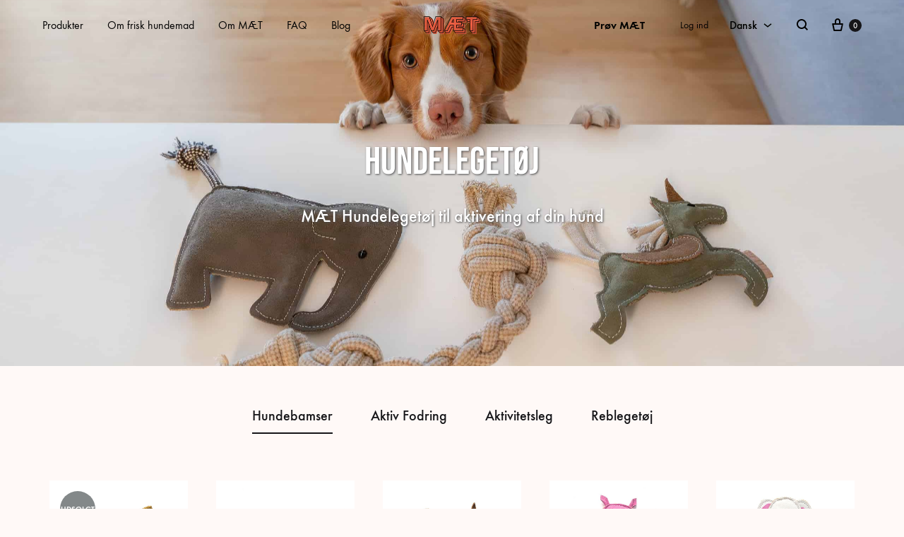

--- FILE ---
content_type: text/html; charset=UTF-8
request_url: https://maetpets.com/hundelegetoej-aktivitetslegetoej-hund/
body_size: 53660
content:
<!doctype html>
<html lang="da-DK" prefix="og: https://ogp.me/ns#">
<head><meta charset="UTF-8"><script>if(navigator.userAgent.match(/MSIE|Internet Explorer/i)||navigator.userAgent.match(/Trident\/7\..*?rv:11/i)){var href=document.location.href;if(!href.match(/[?&]nowprocket/)){if(href.indexOf("?")==-1){if(href.indexOf("#")==-1){document.location.href=href+"?nowprocket=1"}else{document.location.href=href.replace("#","?nowprocket=1#")}}else{if(href.indexOf("#")==-1){document.location.href=href+"&nowprocket=1"}else{document.location.href=href.replace("#","&nowprocket=1#")}}}}</script><script>(()=>{class RocketLazyLoadScripts{constructor(){this.v="2.0.4",this.userEvents=["keydown","keyup","mousedown","mouseup","mousemove","mouseover","mouseout","touchmove","touchstart","touchend","touchcancel","wheel","click","dblclick","input"],this.attributeEvents=["onblur","onclick","oncontextmenu","ondblclick","onfocus","onmousedown","onmouseenter","onmouseleave","onmousemove","onmouseout","onmouseover","onmouseup","onmousewheel","onscroll","onsubmit"]}async t(){this.i(),this.o(),/iP(ad|hone)/.test(navigator.userAgent)&&this.h(),this.u(),this.l(this),this.m(),this.k(this),this.p(this),this._(),await Promise.all([this.R(),this.L()]),this.lastBreath=Date.now(),this.S(this),this.P(),this.D(),this.O(),this.M(),await this.C(this.delayedScripts.normal),await this.C(this.delayedScripts.defer),await this.C(this.delayedScripts.async),await this.T(),await this.F(),await this.j(),await this.A(),window.dispatchEvent(new Event("rocket-allScriptsLoaded")),this.everythingLoaded=!0,this.lastTouchEnd&&await new Promise(t=>setTimeout(t,500-Date.now()+this.lastTouchEnd)),this.I(),this.H(),this.U(),this.W()}i(){this.CSPIssue=sessionStorage.getItem("rocketCSPIssue"),document.addEventListener("securitypolicyviolation",t=>{this.CSPIssue||"script-src-elem"!==t.violatedDirective||"data"!==t.blockedURI||(this.CSPIssue=!0,sessionStorage.setItem("rocketCSPIssue",!0))},{isRocket:!0})}o(){window.addEventListener("pageshow",t=>{this.persisted=t.persisted,this.realWindowLoadedFired=!0},{isRocket:!0}),window.addEventListener("pagehide",()=>{this.onFirstUserAction=null},{isRocket:!0})}h(){let t;function e(e){t=e}window.addEventListener("touchstart",e,{isRocket:!0}),window.addEventListener("touchend",function i(o){o.changedTouches[0]&&t.changedTouches[0]&&Math.abs(o.changedTouches[0].pageX-t.changedTouches[0].pageX)<10&&Math.abs(o.changedTouches[0].pageY-t.changedTouches[0].pageY)<10&&o.timeStamp-t.timeStamp<200&&(window.removeEventListener("touchstart",e,{isRocket:!0}),window.removeEventListener("touchend",i,{isRocket:!0}),"INPUT"===o.target.tagName&&"text"===o.target.type||(o.target.dispatchEvent(new TouchEvent("touchend",{target:o.target,bubbles:!0})),o.target.dispatchEvent(new MouseEvent("mouseover",{target:o.target,bubbles:!0})),o.target.dispatchEvent(new PointerEvent("click",{target:o.target,bubbles:!0,cancelable:!0,detail:1,clientX:o.changedTouches[0].clientX,clientY:o.changedTouches[0].clientY})),event.preventDefault()))},{isRocket:!0})}q(t){this.userActionTriggered||("mousemove"!==t.type||this.firstMousemoveIgnored?"keyup"===t.type||"mouseover"===t.type||"mouseout"===t.type||(this.userActionTriggered=!0,this.onFirstUserAction&&this.onFirstUserAction()):this.firstMousemoveIgnored=!0),"click"===t.type&&t.preventDefault(),t.stopPropagation(),t.stopImmediatePropagation(),"touchstart"===this.lastEvent&&"touchend"===t.type&&(this.lastTouchEnd=Date.now()),"click"===t.type&&(this.lastTouchEnd=0),this.lastEvent=t.type,t.composedPath&&t.composedPath()[0].getRootNode()instanceof ShadowRoot&&(t.rocketTarget=t.composedPath()[0]),this.savedUserEvents.push(t)}u(){this.savedUserEvents=[],this.userEventHandler=this.q.bind(this),this.userEvents.forEach(t=>window.addEventListener(t,this.userEventHandler,{passive:!1,isRocket:!0})),document.addEventListener("visibilitychange",this.userEventHandler,{isRocket:!0})}U(){this.userEvents.forEach(t=>window.removeEventListener(t,this.userEventHandler,{passive:!1,isRocket:!0})),document.removeEventListener("visibilitychange",this.userEventHandler,{isRocket:!0}),this.savedUserEvents.forEach(t=>{(t.rocketTarget||t.target).dispatchEvent(new window[t.constructor.name](t.type,t))})}m(){const t="return false",e=Array.from(this.attributeEvents,t=>"data-rocket-"+t),i="["+this.attributeEvents.join("],[")+"]",o="[data-rocket-"+this.attributeEvents.join("],[data-rocket-")+"]",s=(e,i,o)=>{o&&o!==t&&(e.setAttribute("data-rocket-"+i,o),e["rocket"+i]=new Function("event",o),e.setAttribute(i,t))};new MutationObserver(t=>{for(const n of t)"attributes"===n.type&&(n.attributeName.startsWith("data-rocket-")||this.everythingLoaded?n.attributeName.startsWith("data-rocket-")&&this.everythingLoaded&&this.N(n.target,n.attributeName.substring(12)):s(n.target,n.attributeName,n.target.getAttribute(n.attributeName))),"childList"===n.type&&n.addedNodes.forEach(t=>{if(t.nodeType===Node.ELEMENT_NODE)if(this.everythingLoaded)for(const i of[t,...t.querySelectorAll(o)])for(const t of i.getAttributeNames())e.includes(t)&&this.N(i,t.substring(12));else for(const e of[t,...t.querySelectorAll(i)])for(const t of e.getAttributeNames())this.attributeEvents.includes(t)&&s(e,t,e.getAttribute(t))})}).observe(document,{subtree:!0,childList:!0,attributeFilter:[...this.attributeEvents,...e]})}I(){this.attributeEvents.forEach(t=>{document.querySelectorAll("[data-rocket-"+t+"]").forEach(e=>{this.N(e,t)})})}N(t,e){const i=t.getAttribute("data-rocket-"+e);i&&(t.setAttribute(e,i),t.removeAttribute("data-rocket-"+e))}k(t){Object.defineProperty(HTMLElement.prototype,"onclick",{get(){return this.rocketonclick||null},set(e){this.rocketonclick=e,this.setAttribute(t.everythingLoaded?"onclick":"data-rocket-onclick","this.rocketonclick(event)")}})}S(t){function e(e,i){let o=e[i];e[i]=null,Object.defineProperty(e,i,{get:()=>o,set(s){t.everythingLoaded?o=s:e["rocket"+i]=o=s}})}e(document,"onreadystatechange"),e(window,"onload"),e(window,"onpageshow");try{Object.defineProperty(document,"readyState",{get:()=>t.rocketReadyState,set(e){t.rocketReadyState=e},configurable:!0}),document.readyState="loading"}catch(t){console.log("WPRocket DJE readyState conflict, bypassing")}}l(t){this.originalAddEventListener=EventTarget.prototype.addEventListener,this.originalRemoveEventListener=EventTarget.prototype.removeEventListener,this.savedEventListeners=[],EventTarget.prototype.addEventListener=function(e,i,o){o&&o.isRocket||!t.B(e,this)&&!t.userEvents.includes(e)||t.B(e,this)&&!t.userActionTriggered||e.startsWith("rocket-")||t.everythingLoaded?t.originalAddEventListener.call(this,e,i,o):(t.savedEventListeners.push({target:this,remove:!1,type:e,func:i,options:o}),"mouseenter"!==e&&"mouseleave"!==e||t.originalAddEventListener.call(this,e,t.savedUserEvents.push,o))},EventTarget.prototype.removeEventListener=function(e,i,o){o&&o.isRocket||!t.B(e,this)&&!t.userEvents.includes(e)||t.B(e,this)&&!t.userActionTriggered||e.startsWith("rocket-")||t.everythingLoaded?t.originalRemoveEventListener.call(this,e,i,o):t.savedEventListeners.push({target:this,remove:!0,type:e,func:i,options:o})}}J(t,e){this.savedEventListeners=this.savedEventListeners.filter(i=>{let o=i.type,s=i.target||window;return e!==o||t!==s||(this.B(o,s)&&(i.type="rocket-"+o),this.$(i),!1)})}H(){EventTarget.prototype.addEventListener=this.originalAddEventListener,EventTarget.prototype.removeEventListener=this.originalRemoveEventListener,this.savedEventListeners.forEach(t=>this.$(t))}$(t){t.remove?this.originalRemoveEventListener.call(t.target,t.type,t.func,t.options):this.originalAddEventListener.call(t.target,t.type,t.func,t.options)}p(t){let e;function i(e){return t.everythingLoaded?e:e.split(" ").map(t=>"load"===t||t.startsWith("load.")?"rocket-jquery-load":t).join(" ")}function o(o){function s(e){const s=o.fn[e];o.fn[e]=o.fn.init.prototype[e]=function(){return this[0]===window&&t.userActionTriggered&&("string"==typeof arguments[0]||arguments[0]instanceof String?arguments[0]=i(arguments[0]):"object"==typeof arguments[0]&&Object.keys(arguments[0]).forEach(t=>{const e=arguments[0][t];delete arguments[0][t],arguments[0][i(t)]=e})),s.apply(this,arguments),this}}if(o&&o.fn&&!t.allJQueries.includes(o)){const e={DOMContentLoaded:[],"rocket-DOMContentLoaded":[]};for(const t in e)document.addEventListener(t,()=>{e[t].forEach(t=>t())},{isRocket:!0});o.fn.ready=o.fn.init.prototype.ready=function(i){function s(){parseInt(o.fn.jquery)>2?setTimeout(()=>i.bind(document)(o)):i.bind(document)(o)}return"function"==typeof i&&(t.realDomReadyFired?!t.userActionTriggered||t.fauxDomReadyFired?s():e["rocket-DOMContentLoaded"].push(s):e.DOMContentLoaded.push(s)),o([])},s("on"),s("one"),s("off"),t.allJQueries.push(o)}e=o}t.allJQueries=[],o(window.jQuery),Object.defineProperty(window,"jQuery",{get:()=>e,set(t){o(t)}})}P(){const t=new Map;document.write=document.writeln=function(e){const i=document.currentScript,o=document.createRange(),s=i.parentElement;let n=t.get(i);void 0===n&&(n=i.nextSibling,t.set(i,n));const c=document.createDocumentFragment();o.setStart(c,0),c.appendChild(o.createContextualFragment(e)),s.insertBefore(c,n)}}async R(){return new Promise(t=>{this.userActionTriggered?t():this.onFirstUserAction=t})}async L(){return new Promise(t=>{document.addEventListener("DOMContentLoaded",()=>{this.realDomReadyFired=!0,t()},{isRocket:!0})})}async j(){return this.realWindowLoadedFired?Promise.resolve():new Promise(t=>{window.addEventListener("load",t,{isRocket:!0})})}M(){this.pendingScripts=[];this.scriptsMutationObserver=new MutationObserver(t=>{for(const e of t)e.addedNodes.forEach(t=>{"SCRIPT"!==t.tagName||t.noModule||t.isWPRocket||this.pendingScripts.push({script:t,promise:new Promise(e=>{const i=()=>{const i=this.pendingScripts.findIndex(e=>e.script===t);i>=0&&this.pendingScripts.splice(i,1),e()};t.addEventListener("load",i,{isRocket:!0}),t.addEventListener("error",i,{isRocket:!0}),setTimeout(i,1e3)})})})}),this.scriptsMutationObserver.observe(document,{childList:!0,subtree:!0})}async F(){await this.X(),this.pendingScripts.length?(await this.pendingScripts[0].promise,await this.F()):this.scriptsMutationObserver.disconnect()}D(){this.delayedScripts={normal:[],async:[],defer:[]},document.querySelectorAll("script[type$=rocketlazyloadscript]").forEach(t=>{t.hasAttribute("data-rocket-src")?t.hasAttribute("async")&&!1!==t.async?this.delayedScripts.async.push(t):t.hasAttribute("defer")&&!1!==t.defer||"module"===t.getAttribute("data-rocket-type")?this.delayedScripts.defer.push(t):this.delayedScripts.normal.push(t):this.delayedScripts.normal.push(t)})}async _(){await this.L();let t=[];document.querySelectorAll("script[type$=rocketlazyloadscript][data-rocket-src]").forEach(e=>{let i=e.getAttribute("data-rocket-src");if(i&&!i.startsWith("data:")){i.startsWith("//")&&(i=location.protocol+i);try{const o=new URL(i).origin;o!==location.origin&&t.push({src:o,crossOrigin:e.crossOrigin||"module"===e.getAttribute("data-rocket-type")})}catch(t){}}}),t=[...new Map(t.map(t=>[JSON.stringify(t),t])).values()],this.Y(t,"preconnect")}async G(t){if(await this.K(),!0!==t.noModule||!("noModule"in HTMLScriptElement.prototype))return new Promise(e=>{let i;function o(){(i||t).setAttribute("data-rocket-status","executed"),e()}try{if(navigator.userAgent.includes("Firefox/")||""===navigator.vendor||this.CSPIssue)i=document.createElement("script"),[...t.attributes].forEach(t=>{let e=t.nodeName;"type"!==e&&("data-rocket-type"===e&&(e="type"),"data-rocket-src"===e&&(e="src"),i.setAttribute(e,t.nodeValue))}),t.text&&(i.text=t.text),t.nonce&&(i.nonce=t.nonce),i.hasAttribute("src")?(i.addEventListener("load",o,{isRocket:!0}),i.addEventListener("error",()=>{i.setAttribute("data-rocket-status","failed-network"),e()},{isRocket:!0}),setTimeout(()=>{i.isConnected||e()},1)):(i.text=t.text,o()),i.isWPRocket=!0,t.parentNode.replaceChild(i,t);else{const i=t.getAttribute("data-rocket-type"),s=t.getAttribute("data-rocket-src");i?(t.type=i,t.removeAttribute("data-rocket-type")):t.removeAttribute("type"),t.addEventListener("load",o,{isRocket:!0}),t.addEventListener("error",i=>{this.CSPIssue&&i.target.src.startsWith("data:")?(console.log("WPRocket: CSP fallback activated"),t.removeAttribute("src"),this.G(t).then(e)):(t.setAttribute("data-rocket-status","failed-network"),e())},{isRocket:!0}),s?(t.fetchPriority="high",t.removeAttribute("data-rocket-src"),t.src=s):t.src="data:text/javascript;base64,"+window.btoa(unescape(encodeURIComponent(t.text)))}}catch(i){t.setAttribute("data-rocket-status","failed-transform"),e()}});t.setAttribute("data-rocket-status","skipped")}async C(t){const e=t.shift();return e?(e.isConnected&&await this.G(e),this.C(t)):Promise.resolve()}O(){this.Y([...this.delayedScripts.normal,...this.delayedScripts.defer,...this.delayedScripts.async],"preload")}Y(t,e){this.trash=this.trash||[];let i=!0;var o=document.createDocumentFragment();t.forEach(t=>{const s=t.getAttribute&&t.getAttribute("data-rocket-src")||t.src;if(s&&!s.startsWith("data:")){const n=document.createElement("link");n.href=s,n.rel=e,"preconnect"!==e&&(n.as="script",n.fetchPriority=i?"high":"low"),t.getAttribute&&"module"===t.getAttribute("data-rocket-type")&&(n.crossOrigin=!0),t.crossOrigin&&(n.crossOrigin=t.crossOrigin),t.integrity&&(n.integrity=t.integrity),t.nonce&&(n.nonce=t.nonce),o.appendChild(n),this.trash.push(n),i=!1}}),document.head.appendChild(o)}W(){this.trash.forEach(t=>t.remove())}async T(){try{document.readyState="interactive"}catch(t){}this.fauxDomReadyFired=!0;try{await this.K(),this.J(document,"readystatechange"),document.dispatchEvent(new Event("rocket-readystatechange")),await this.K(),document.rocketonreadystatechange&&document.rocketonreadystatechange(),await this.K(),this.J(document,"DOMContentLoaded"),document.dispatchEvent(new Event("rocket-DOMContentLoaded")),await this.K(),this.J(window,"DOMContentLoaded"),window.dispatchEvent(new Event("rocket-DOMContentLoaded"))}catch(t){console.error(t)}}async A(){try{document.readyState="complete"}catch(t){}try{await this.K(),this.J(document,"readystatechange"),document.dispatchEvent(new Event("rocket-readystatechange")),await this.K(),document.rocketonreadystatechange&&document.rocketonreadystatechange(),await this.K(),this.J(window,"load"),window.dispatchEvent(new Event("rocket-load")),await this.K(),window.rocketonload&&window.rocketonload(),await this.K(),this.allJQueries.forEach(t=>t(window).trigger("rocket-jquery-load")),await this.K(),this.J(window,"pageshow");const t=new Event("rocket-pageshow");t.persisted=this.persisted,window.dispatchEvent(t),await this.K(),window.rocketonpageshow&&window.rocketonpageshow({persisted:this.persisted})}catch(t){console.error(t)}}async K(){Date.now()-this.lastBreath>45&&(await this.X(),this.lastBreath=Date.now())}async X(){return document.hidden?new Promise(t=>setTimeout(t)):new Promise(t=>requestAnimationFrame(t))}B(t,e){return e===document&&"readystatechange"===t||(e===document&&"DOMContentLoaded"===t||(e===window&&"DOMContentLoaded"===t||(e===window&&"load"===t||e===window&&"pageshow"===t)))}static run(){(new RocketLazyLoadScripts).t()}}RocketLazyLoadScripts.run()})();</script>
	
	<meta name="viewport" content="width=device-width, initial-scale=1">
	<link rel="profile" href="https://gmpg.org/xfn/11">

	<link rel="alternate" hreflang="da" href="https://maetpets.com/hundelegetoej-aktivitetslegetoej-hund/" />
<link rel="alternate" hreflang="sv" href="https://maetpets.com/sv/hund-leksak-aktivitet-leksak-hund/" />
<link rel="alternate" hreflang="de" href="https://maetpets.com/de/hundespielzeug/" />
<link rel="alternate" hreflang="no" href="https://maetpets.com/no/hundeleker/" />
<link rel="alternate" hreflang="en" href="https://maetpets.com/en/dog-toys/" />
<link rel="alternate" hreflang="x-default" href="https://maetpets.com/hundelegetoej-aktivitetslegetoej-hund/" />
<link rel="preload" href="https://maetpets.com/wp-content/themes/konte/fonts/functionpro-light-webfont.woff2" as="font" type="font/woff2" crossorigin><link rel="preload" href="https://maetpets.com/wp-content/themes/konte/fonts/functionpro-book-webfont.woff2" as="font" type="font/woff2" crossorigin><link rel="preload" href="https://maetpets.com/wp-content/themes/konte/fonts/functionpro-medium-webfont.woff2" as="font" type="font/woff2" crossorigin><link rel="preload" href="https://maetpets.com/wp-content/themes/konte/fonts/functionpro-demi-webfont.woff2" as="font" type="font/woff2" crossorigin><link rel="preload" href="https://maetpets.com/wp-content/themes/konte/fonts/functionpro-bold-webfont.woff2" as="font" type="font/woff2" crossorigin>
<!-- Google Tag Manager by PYS -->
    <script type="rocketlazyloadscript" data-cfasync="false" data-pagespeed-no-defer>
	    window.dataLayerPYS = window.dataLayerPYS || [];
	</script>
<!-- End Google Tag Manager by PYS -->
<!-- Google Tag Manager by PYS -->
<script type="rocketlazyloadscript" data-cfasync="false" data-pagespeed-no-defer>
	var pys_datalayer_name = "dataLayer";
	window.dataLayerPYS = window.dataLayerPYS || [];</script> 
<!-- End Google Tag Manager by PYS -->
<!-- Søgemaskine-optimering af Rank Math - https://rankmath.com/ -->
<title>Hundelegetøj | Hundebamser og aktivitetslegetøj til hunde</title>
<link data-rocket-preload as="style" href="https://fonts.googleapis.com/css?family=Abril%20Fatface%3Aregular&#038;subset=latin&#038;display=swap" rel="preload">
<style type="text/css">@font-face {font-family:Abril Fatface;font-style:normal;font-weight:400;src:url(/cf-fonts/s/abril-fatface/5.0.18/latin-ext/400/normal.woff2);unicode-range:U+0100-02AF,U+0304,U+0308,U+0329,U+1E00-1E9F,U+1EF2-1EFF,U+2020,U+20A0-20AB,U+20AD-20CF,U+2113,U+2C60-2C7F,U+A720-A7FF;font-display:swap;}@font-face {font-family:Abril Fatface;font-style:normal;font-weight:400;src:url(/cf-fonts/s/abril-fatface/5.0.18/latin/400/normal.woff2);unicode-range:U+0000-00FF,U+0131,U+0152-0153,U+02BB-02BC,U+02C6,U+02DA,U+02DC,U+0304,U+0308,U+0329,U+2000-206F,U+2074,U+20AC,U+2122,U+2191,U+2193,U+2212,U+2215,U+FEFF,U+FFFD;font-display:swap;}</style>
<noscript><link rel="stylesheet" href="https://fonts.googleapis.com/css?family=Abril%20Fatface%3Aregular&#038;subset=latin&#038;display=swap"></noscript>
<meta name="description" content="Hundelegetøj og hundebamser i høj kvalitet. Aktivitetslegetøj er ideelt til at træne og holde din hund aktiveret, hvor kreativitet og alle sanser er i spil"/>
<meta name="robots" content="follow, index, max-snippet:-1, max-video-preview:-1, max-image-preview:large"/>
<link rel="canonical" href="https://maetpets.com/hundelegetoej-aktivitetslegetoej-hund/" />
<meta property="og:locale" content="da_DK" />
<meta property="og:type" content="article" />
<meta property="og:title" content="Hundelegetøj | Hundebamser og aktivitetslegetøj til hunde" />
<meta property="og:description" content="Hundelegetøj og hundebamser i høj kvalitet. Aktivitetslegetøj er ideelt til at træne og holde din hund aktiveret, hvor kreativitet og alle sanser er i spil" />
<meta property="og:url" content="https://maetpets.com/hundelegetoej-aktivitetslegetoej-hund/" />
<meta property="og:site_name" content="MÆT" />
<meta property="article:publisher" content="https://facebook.com/maetpets" />
<meta property="article:author" content="https://www.facebook.com/skrumhausen" />
<meta property="og:updated_time" content="2025-02-01T17:11:50+01:00" />
<meta property="og:image" content="https://maetpets.com/wp-content/uploads/MAT_Freja_LegetA¸j-1-640x427.jpg" />
<meta property="og:image:secure_url" content="https://maetpets.com/wp-content/uploads/MAT_Freja_LegetA¸j-1-640x427.jpg" />
<meta property="og:image:width" content="640" />
<meta property="og:image:height" content="427" />
<meta property="og:image:alt" content="Freja med legetøj" />
<meta property="og:image:type" content="image/jpeg" />
<meta property="article:published_time" content="2022-01-09T13:26:16+01:00" />
<meta property="article:modified_time" content="2025-02-01T17:11:50+01:00" />
<meta name="twitter:card" content="summary_large_image" />
<meta name="twitter:title" content="Hundelegetøj | Hundebamser og aktivitetslegetøj til hunde" />
<meta name="twitter:description" content="Hundelegetøj og hundebamser i høj kvalitet. Aktivitetslegetøj er ideelt til at træne og holde din hund aktiveret, hvor kreativitet og alle sanser er i spil" />
<meta name="twitter:site" content="@maetpets" />
<meta name="twitter:creator" content="@maetpets" />
<meta name="twitter:image" content="https://maetpets.com/wp-content/uploads/MAT_Freja_LegetA¸j-1-640x427.jpg" />
<meta name="twitter:label1" content="Tid for at læse" />
<meta name="twitter:data1" content="6 minutter" />
<script type="application/ld+json" class="rank-math-schema">{"@context":"https://schema.org","@graph":[{"@type":"Place","@id":"https://maetpets.com/#place","address":{"@type":"PostalAddress","streetAddress":"\u00c5rhusgade 60","addressRegion":"Copenhagen","postalCode":"2100","addressCountry":"Denmark"}},{"@type":["PetStore","Organization"],"@id":"https://maetpets.com/#organization","name":"M\u00c6T Pets","url":"https://maetpets.com","sameAs":["https://facebook.com/maetpets","https://twitter.com/maetpets"],"email":"wuf@maetpets.com","address":{"@type":"PostalAddress","streetAddress":"\u00c5rhusgade 60","addressRegion":"Copenhagen","postalCode":"2100","addressCountry":"Denmark"},"logo":{"@type":"ImageObject","@id":"https://maetpets.com/#logo","url":"https://maetpets.com/wp-content/uploads/2020/10/cropped-Maet_logo_salmon_social-1.png","contentUrl":"https://maetpets.com/wp-content/uploads/2020/10/cropped-Maet_logo_salmon_social-1.png","caption":"M\u00c6T Pets","inLanguage":"da-DK","width":"512","height":"512"},"priceRange":"$$","openingHours":["Monday,Tuesday,Wednesday,Thursday,Friday 09:00-17:00"],"location":{"@id":"https://maetpets.com/#place"},"image":{"@id":"https://maetpets.com/#logo"},"telephone":"+4589805155"},{"@type":"WebSite","@id":"https://maetpets.com/#website","url":"https://maetpets.com","name":"M\u00c6T Pets","publisher":{"@id":"https://maetpets.com/#organization"},"inLanguage":"da-DK"},{"@type":"ImageObject","@id":"https://maetpets.com/wp-content/uploads/MA\u0086T_Freja_LegetA\u00b8j-1-scaled.jpg","url":"https://maetpets.com/wp-content/uploads/MA\u0086T_Freja_LegetA\u00b8j-1-scaled.jpg","width":"2559","height":"1707","caption":"Freja med leget\u00f8j","inLanguage":"da-DK"},{"@type":"BreadcrumbList","@id":"https://maetpets.com/hundelegetoej-aktivitetslegetoej-hund/#breadcrumb","itemListElement":[{"@type":"ListItem","position":"1","item":{"@id":"https://maetpets.com","name":"Home"}},{"@type":"ListItem","position":"2","item":{"@id":"https://maetpets.com/hundelegetoej-aktivitetslegetoej-hund/","name":"Hundeleget\u00f8j"}}]},{"@type":"WebPage","@id":"https://maetpets.com/hundelegetoej-aktivitetslegetoej-hund/#webpage","url":"https://maetpets.com/hundelegetoej-aktivitetslegetoej-hund/","name":"Hundeleget\u00f8j | Hundebamser og aktivitetsleget\u00f8j til hunde","datePublished":"2022-01-09T13:26:16+01:00","dateModified":"2025-02-01T17:11:50+01:00","isPartOf":{"@id":"https://maetpets.com/#website"},"primaryImageOfPage":{"@id":"https://maetpets.com/wp-content/uploads/MA\u0086T_Freja_LegetA\u00b8j-1-scaled.jpg"},"inLanguage":"da-DK","breadcrumb":{"@id":"https://maetpets.com/hundelegetoej-aktivitetslegetoej-hund/#breadcrumb"}},{"@type":"Person","@id":"https://maetpets.com/author/sebastian/","name":"Sebastian","url":"https://maetpets.com/author/sebastian/","image":{"@type":"ImageObject","@id":"https://secure.gravatar.com/avatar/08ff5c803722911c1b8385b1176f8263b45dadc628fcf8ad2260c0ccfa1e63dc?s=96&amp;d=mm&amp;r=g","url":"https://secure.gravatar.com/avatar/08ff5c803722911c1b8385b1176f8263b45dadc628fcf8ad2260c0ccfa1e63dc?s=96&amp;d=mm&amp;r=g","caption":"Sebastian","inLanguage":"da-DK"},"sameAs":["https://krumhausen.com"],"worksFor":{"@id":"https://maetpets.com/#organization"}},{"@type":"Article","headline":"Hundeleget\u00f8j | Hundebamser og aktivitetsleget\u00f8j til hunde","keywords":"hundeleget\u00f8j,aktivitetsleget\u00f8j hund,h\u00e6klet hundeleget\u00f8j,hundeleget\u00f8j aktivering,hundeleget\u00f8j med reb,aktivitets leget\u00f8j hunde,aktivitets leget\u00f8j hund,aktivitetsleget\u00f8j hunde,aktivitetsleget\u00f8j til hunde","datePublished":"2022-01-09T13:26:16+01:00","dateModified":"2025-02-01T17:11:50+01:00","author":{"@id":"https://maetpets.com/author/sebastian/","name":"Sebastian"},"publisher":{"@id":"https://maetpets.com/#organization"},"description":"Hundeleget\u00f8j og hundebamser i h\u00f8j kvalitet. Aktivitetsleget\u00f8j er ideelt til at tr\u00e6ne og holde din hund aktiveret, hvor kreativitet og alle sanser er i spil","name":"Hundeleget\u00f8j | Hundebamser og aktivitetsleget\u00f8j til hunde","@id":"https://maetpets.com/hundelegetoej-aktivitetslegetoej-hund/#richSnippet","isPartOf":{"@id":"https://maetpets.com/hundelegetoej-aktivitetslegetoej-hund/#webpage"},"image":{"@id":"https://maetpets.com/wp-content/uploads/MA\u0086T_Freja_LegetA\u00b8j-1-scaled.jpg"},"inLanguage":"da-DK","mainEntityOfPage":{"@id":"https://maetpets.com/hundelegetoej-aktivitetslegetoej-hund/#webpage"}}]}</script>
<!-- /Rank Math WordPress SEO plugin -->

<script type="rocketlazyloadscript" data-rocket-type='application/javascript' id='pys-version-script'>console.log('PixelYourSite PRO version 12.2.7.1');</script>
<link rel='dns-prefetch' href='//static.klaviyo.com' />
<link rel='dns-prefetch' href='//widget.trustpilot.com' />

<link rel="alternate" type="application/rss+xml" title="MÆT &raquo; Feed" href="https://maetpets.com/feed/" />
<link rel="alternate" type="application/rss+xml" title="MÆT &raquo;-kommentar-feed" href="https://maetpets.com/comments/feed/" />
<link rel="alternate" title="oEmbed (JSON)" type="application/json+oembed" href="https://maetpets.com/wp-json/oembed/1.0/embed?url=https%3A%2F%2Fmaetpets.com%2Fhundelegetoej-aktivitetslegetoej-hund%2F" />
<link rel="alternate" title="oEmbed (XML)" type="text/xml+oembed" href="https://maetpets.com/wp-json/oembed/1.0/embed?url=https%3A%2F%2Fmaetpets.com%2Fhundelegetoej-aktivitetslegetoej-hund%2F&#038;format=xml" />
<style id='wp-img-auto-sizes-contain-inline-css' type='text/css'>
img:is([sizes=auto i],[sizes^="auto," i]){contain-intrinsic-size:3000px 1500px}
/*# sourceURL=wp-img-auto-sizes-contain-inline-css */
</style>
<link data-minify="1" rel='stylesheet' id='wc-blocks-integration-css' href='https://maetpets.com/wp-content/cache/min/1/wp-content/plugins/woocommerce-subscriptions/vendor/woocommerce/subscriptions-core/build/index.css?ver=1767560187' type='text/css' media='all' />
<style id='wp-emoji-styles-inline-css' type='text/css'>

	img.wp-smiley, img.emoji {
		display: inline !important;
		border: none !important;
		box-shadow: none !important;
		height: 1em !important;
		width: 1em !important;
		margin: 0 0.07em !important;
		vertical-align: -0.1em !important;
		background: none !important;
		padding: 0 !important;
	}
/*# sourceURL=wp-emoji-styles-inline-css */
</style>
<link rel='stylesheet' id='wp-block-library-css' href='https://maetpets.com/wp-includes/css/dist/block-library/style.min.css?ver=6.9' type='text/css' media='all' />
<style id='wp-block-heading-inline-css' type='text/css'>
h1:where(.wp-block-heading).has-background,h2:where(.wp-block-heading).has-background,h3:where(.wp-block-heading).has-background,h4:where(.wp-block-heading).has-background,h5:where(.wp-block-heading).has-background,h6:where(.wp-block-heading).has-background{padding:1.25em 2.375em}h1.has-text-align-left[style*=writing-mode]:where([style*=vertical-lr]),h1.has-text-align-right[style*=writing-mode]:where([style*=vertical-rl]),h2.has-text-align-left[style*=writing-mode]:where([style*=vertical-lr]),h2.has-text-align-right[style*=writing-mode]:where([style*=vertical-rl]),h3.has-text-align-left[style*=writing-mode]:where([style*=vertical-lr]),h3.has-text-align-right[style*=writing-mode]:where([style*=vertical-rl]),h4.has-text-align-left[style*=writing-mode]:where([style*=vertical-lr]),h4.has-text-align-right[style*=writing-mode]:where([style*=vertical-rl]),h5.has-text-align-left[style*=writing-mode]:where([style*=vertical-lr]),h5.has-text-align-right[style*=writing-mode]:where([style*=vertical-rl]),h6.has-text-align-left[style*=writing-mode]:where([style*=vertical-lr]),h6.has-text-align-right[style*=writing-mode]:where([style*=vertical-rl]){rotate:180deg}
/*# sourceURL=https://maetpets.com/wp-includes/blocks/heading/style.min.css */
</style>
<style id='wp-block-paragraph-inline-css' type='text/css'>
.is-small-text{font-size:.875em}.is-regular-text{font-size:1em}.is-large-text{font-size:2.25em}.is-larger-text{font-size:3em}.has-drop-cap:not(:focus):first-letter{float:left;font-size:8.4em;font-style:normal;font-weight:100;line-height:.68;margin:.05em .1em 0 0;text-transform:uppercase}body.rtl .has-drop-cap:not(:focus):first-letter{float:none;margin-left:.1em}p.has-drop-cap.has-background{overflow:hidden}:root :where(p.has-background){padding:1.25em 2.375em}:where(p.has-text-color:not(.has-link-color)) a{color:inherit}p.has-text-align-left[style*="writing-mode:vertical-lr"],p.has-text-align-right[style*="writing-mode:vertical-rl"]{rotate:180deg}
/*# sourceURL=https://maetpets.com/wp-includes/blocks/paragraph/style.min.css */
</style>
<link data-minify="1" rel='stylesheet' id='wc-blocks-style-css' href='https://maetpets.com/wp-content/cache/min/1/wp-content/plugins/woocommerce/assets/client/blocks/wc-blocks.css?ver=1767560187' type='text/css' media='all' />
<style id='global-styles-inline-css' type='text/css'>
:root{--wp--preset--aspect-ratio--square: 1;--wp--preset--aspect-ratio--4-3: 4/3;--wp--preset--aspect-ratio--3-4: 3/4;--wp--preset--aspect-ratio--3-2: 3/2;--wp--preset--aspect-ratio--2-3: 2/3;--wp--preset--aspect-ratio--16-9: 16/9;--wp--preset--aspect-ratio--9-16: 9/16;--wp--preset--color--black: #000000;--wp--preset--color--cyan-bluish-gray: #abb8c3;--wp--preset--color--white: #ffffff;--wp--preset--color--pale-pink: #f78da7;--wp--preset--color--vivid-red: #cf2e2e;--wp--preset--color--luminous-vivid-orange: #ff6900;--wp--preset--color--luminous-vivid-amber: #fcb900;--wp--preset--color--light-green-cyan: #7bdcb5;--wp--preset--color--vivid-green-cyan: #00d084;--wp--preset--color--pale-cyan-blue: #8ed1fc;--wp--preset--color--vivid-cyan-blue: #0693e3;--wp--preset--color--vivid-purple: #9b51e0;--wp--preset--gradient--vivid-cyan-blue-to-vivid-purple: linear-gradient(135deg,rgb(6,147,227) 0%,rgb(155,81,224) 100%);--wp--preset--gradient--light-green-cyan-to-vivid-green-cyan: linear-gradient(135deg,rgb(122,220,180) 0%,rgb(0,208,130) 100%);--wp--preset--gradient--luminous-vivid-amber-to-luminous-vivid-orange: linear-gradient(135deg,rgb(252,185,0) 0%,rgb(255,105,0) 100%);--wp--preset--gradient--luminous-vivid-orange-to-vivid-red: linear-gradient(135deg,rgb(255,105,0) 0%,rgb(207,46,46) 100%);--wp--preset--gradient--very-light-gray-to-cyan-bluish-gray: linear-gradient(135deg,rgb(238,238,238) 0%,rgb(169,184,195) 100%);--wp--preset--gradient--cool-to-warm-spectrum: linear-gradient(135deg,rgb(74,234,220) 0%,rgb(151,120,209) 20%,rgb(207,42,186) 40%,rgb(238,44,130) 60%,rgb(251,105,98) 80%,rgb(254,248,76) 100%);--wp--preset--gradient--blush-light-purple: linear-gradient(135deg,rgb(255,206,236) 0%,rgb(152,150,240) 100%);--wp--preset--gradient--blush-bordeaux: linear-gradient(135deg,rgb(254,205,165) 0%,rgb(254,45,45) 50%,rgb(107,0,62) 100%);--wp--preset--gradient--luminous-dusk: linear-gradient(135deg,rgb(255,203,112) 0%,rgb(199,81,192) 50%,rgb(65,88,208) 100%);--wp--preset--gradient--pale-ocean: linear-gradient(135deg,rgb(255,245,203) 0%,rgb(182,227,212) 50%,rgb(51,167,181) 100%);--wp--preset--gradient--electric-grass: linear-gradient(135deg,rgb(202,248,128) 0%,rgb(113,206,126) 100%);--wp--preset--gradient--midnight: linear-gradient(135deg,rgb(2,3,129) 0%,rgb(40,116,252) 100%);--wp--preset--font-size--small: 12px;--wp--preset--font-size--medium: 24px;--wp--preset--font-size--large: 40px;--wp--preset--font-size--x-large: 42px;--wp--preset--font-size--normal: 18px;--wp--preset--font-size--huge: 64px;--wp--preset--spacing--20: 0.44rem;--wp--preset--spacing--30: 0.67rem;--wp--preset--spacing--40: 1rem;--wp--preset--spacing--50: 1.5rem;--wp--preset--spacing--60: 2.25rem;--wp--preset--spacing--70: 3.38rem;--wp--preset--spacing--80: 5.06rem;--wp--preset--shadow--natural: 6px 6px 9px rgba(0, 0, 0, 0.2);--wp--preset--shadow--deep: 12px 12px 50px rgba(0, 0, 0, 0.4);--wp--preset--shadow--sharp: 6px 6px 0px rgba(0, 0, 0, 0.2);--wp--preset--shadow--outlined: 6px 6px 0px -3px rgb(255, 255, 255), 6px 6px rgb(0, 0, 0);--wp--preset--shadow--crisp: 6px 6px 0px rgb(0, 0, 0);}:where(.is-layout-flex){gap: 0.5em;}:where(.is-layout-grid){gap: 0.5em;}body .is-layout-flex{display: flex;}.is-layout-flex{flex-wrap: wrap;align-items: center;}.is-layout-flex > :is(*, div){margin: 0;}body .is-layout-grid{display: grid;}.is-layout-grid > :is(*, div){margin: 0;}:where(.wp-block-columns.is-layout-flex){gap: 2em;}:where(.wp-block-columns.is-layout-grid){gap: 2em;}:where(.wp-block-post-template.is-layout-flex){gap: 1.25em;}:where(.wp-block-post-template.is-layout-grid){gap: 1.25em;}.has-black-color{color: var(--wp--preset--color--black) !important;}.has-cyan-bluish-gray-color{color: var(--wp--preset--color--cyan-bluish-gray) !important;}.has-white-color{color: var(--wp--preset--color--white) !important;}.has-pale-pink-color{color: var(--wp--preset--color--pale-pink) !important;}.has-vivid-red-color{color: var(--wp--preset--color--vivid-red) !important;}.has-luminous-vivid-orange-color{color: var(--wp--preset--color--luminous-vivid-orange) !important;}.has-luminous-vivid-amber-color{color: var(--wp--preset--color--luminous-vivid-amber) !important;}.has-light-green-cyan-color{color: var(--wp--preset--color--light-green-cyan) !important;}.has-vivid-green-cyan-color{color: var(--wp--preset--color--vivid-green-cyan) !important;}.has-pale-cyan-blue-color{color: var(--wp--preset--color--pale-cyan-blue) !important;}.has-vivid-cyan-blue-color{color: var(--wp--preset--color--vivid-cyan-blue) !important;}.has-vivid-purple-color{color: var(--wp--preset--color--vivid-purple) !important;}.has-black-background-color{background-color: var(--wp--preset--color--black) !important;}.has-cyan-bluish-gray-background-color{background-color: var(--wp--preset--color--cyan-bluish-gray) !important;}.has-white-background-color{background-color: var(--wp--preset--color--white) !important;}.has-pale-pink-background-color{background-color: var(--wp--preset--color--pale-pink) !important;}.has-vivid-red-background-color{background-color: var(--wp--preset--color--vivid-red) !important;}.has-luminous-vivid-orange-background-color{background-color: var(--wp--preset--color--luminous-vivid-orange) !important;}.has-luminous-vivid-amber-background-color{background-color: var(--wp--preset--color--luminous-vivid-amber) !important;}.has-light-green-cyan-background-color{background-color: var(--wp--preset--color--light-green-cyan) !important;}.has-vivid-green-cyan-background-color{background-color: var(--wp--preset--color--vivid-green-cyan) !important;}.has-pale-cyan-blue-background-color{background-color: var(--wp--preset--color--pale-cyan-blue) !important;}.has-vivid-cyan-blue-background-color{background-color: var(--wp--preset--color--vivid-cyan-blue) !important;}.has-vivid-purple-background-color{background-color: var(--wp--preset--color--vivid-purple) !important;}.has-black-border-color{border-color: var(--wp--preset--color--black) !important;}.has-cyan-bluish-gray-border-color{border-color: var(--wp--preset--color--cyan-bluish-gray) !important;}.has-white-border-color{border-color: var(--wp--preset--color--white) !important;}.has-pale-pink-border-color{border-color: var(--wp--preset--color--pale-pink) !important;}.has-vivid-red-border-color{border-color: var(--wp--preset--color--vivid-red) !important;}.has-luminous-vivid-orange-border-color{border-color: var(--wp--preset--color--luminous-vivid-orange) !important;}.has-luminous-vivid-amber-border-color{border-color: var(--wp--preset--color--luminous-vivid-amber) !important;}.has-light-green-cyan-border-color{border-color: var(--wp--preset--color--light-green-cyan) !important;}.has-vivid-green-cyan-border-color{border-color: var(--wp--preset--color--vivid-green-cyan) !important;}.has-pale-cyan-blue-border-color{border-color: var(--wp--preset--color--pale-cyan-blue) !important;}.has-vivid-cyan-blue-border-color{border-color: var(--wp--preset--color--vivid-cyan-blue) !important;}.has-vivid-purple-border-color{border-color: var(--wp--preset--color--vivid-purple) !important;}.has-vivid-cyan-blue-to-vivid-purple-gradient-background{background: var(--wp--preset--gradient--vivid-cyan-blue-to-vivid-purple) !important;}.has-light-green-cyan-to-vivid-green-cyan-gradient-background{background: var(--wp--preset--gradient--light-green-cyan-to-vivid-green-cyan) !important;}.has-luminous-vivid-amber-to-luminous-vivid-orange-gradient-background{background: var(--wp--preset--gradient--luminous-vivid-amber-to-luminous-vivid-orange) !important;}.has-luminous-vivid-orange-to-vivid-red-gradient-background{background: var(--wp--preset--gradient--luminous-vivid-orange-to-vivid-red) !important;}.has-very-light-gray-to-cyan-bluish-gray-gradient-background{background: var(--wp--preset--gradient--very-light-gray-to-cyan-bluish-gray) !important;}.has-cool-to-warm-spectrum-gradient-background{background: var(--wp--preset--gradient--cool-to-warm-spectrum) !important;}.has-blush-light-purple-gradient-background{background: var(--wp--preset--gradient--blush-light-purple) !important;}.has-blush-bordeaux-gradient-background{background: var(--wp--preset--gradient--blush-bordeaux) !important;}.has-luminous-dusk-gradient-background{background: var(--wp--preset--gradient--luminous-dusk) !important;}.has-pale-ocean-gradient-background{background: var(--wp--preset--gradient--pale-ocean) !important;}.has-electric-grass-gradient-background{background: var(--wp--preset--gradient--electric-grass) !important;}.has-midnight-gradient-background{background: var(--wp--preset--gradient--midnight) !important;}.has-small-font-size{font-size: var(--wp--preset--font-size--small) !important;}.has-medium-font-size{font-size: var(--wp--preset--font-size--medium) !important;}.has-large-font-size{font-size: var(--wp--preset--font-size--large) !important;}.has-x-large-font-size{font-size: var(--wp--preset--font-size--x-large) !important;}
/*# sourceURL=global-styles-inline-css */
</style>

<style id='classic-theme-styles-inline-css' type='text/css'>
/*! This file is auto-generated */
.wp-block-button__link{color:#fff;background-color:#32373c;border-radius:9999px;box-shadow:none;text-decoration:none;padding:calc(.667em + 2px) calc(1.333em + 2px);font-size:1.125em}.wp-block-file__button{background:#32373c;color:#fff;text-decoration:none}
/*# sourceURL=/wp-includes/css/classic-themes.min.css */
</style>
<link data-minify="1" rel='stylesheet' id='konte-woocommerce-blocks-css' href='https://maetpets.com/wp-content/cache/min/1/wp-content/themes/konte/css/woocommerce-blocks.css?ver=1767560187' type='text/css' media='all' />
<link data-minify="1" rel='stylesheet' id='cookie-law-info-css' href='https://maetpets.com/wp-content/cache/min/1/wp-content/plugins/cookie-law-info/legacy/public/css/cookie-law-info-public.css?ver=1767560187' type='text/css' media='all' />
<link data-minify="1" rel='stylesheet' id='cookie-law-info-gdpr-css' href='https://maetpets.com/wp-content/cache/min/1/wp-content/plugins/cookie-law-info/legacy/public/css/cookie-law-info-gdpr.css?ver=1767560187' type='text/css' media='all' />
<link data-minify="1" rel='stylesheet' id='wpml-blocks-css' href='https://maetpets.com/wp-content/cache/min/1/wp-content/plugins/sitepress-multilingual-cms/dist/css/blocks/styles.css?ver=1767560187' type='text/css' media='all' />
<style id='woocommerce-inline-inline-css' type='text/css'>
.woocommerce form .form-row .required { visibility: visible; }
/*# sourceURL=woocommerce-inline-inline-css */
</style>
<link data-minify="1" rel='stylesheet' id='wcboost-variation-swatches-css' href='https://maetpets.com/wp-content/cache/min/1/wp-content/plugins/wcboost-variation-swatches/assets/css/frontend.css?ver=1767560187' type='text/css' media='all' />
<style id='wcboost-variation-swatches-inline-css' type='text/css'>
:root { --wcboost-swatches-item-width: 18px; --wcboost-swatches-item-height: 18px; }
/*# sourceURL=wcboost-variation-swatches-inline-css */
</style>
<link data-minify="1" rel='stylesheet' id='wc-composite-css-css' href='https://maetpets.com/wp-content/cache/min/1/wp-content/plugins/woocommerce-composite-products/assets/css/frontend/woocommerce.css?ver=1767560187' type='text/css' media='all' />
<link data-minify="1" rel='stylesheet' id='wcsatt-css-css' href='https://maetpets.com/wp-content/cache/min/1/wp-content/plugins/woocommerce-all-products-for-subscriptions/assets/css/frontend/woocommerce.css?ver=1767560187' type='text/css' media='all' />
<link data-minify="1" rel='stylesheet' id='animate-css' href='https://maetpets.com/wp-content/cache/min/1/wp-content/themes/konte/css/animate.css?ver=1767560187' type='text/css' media='all' />
<link data-minify="1" rel='stylesheet' id='font-awesome-css' href='https://maetpets.com/wp-content/cache/min/1/wp-content/themes/konte/css/font-awesome.min.css?ver=1767560187' type='text/css' media='all' />
<link data-minify="1" rel='stylesheet' id='bootstrap-grid-css' href='https://maetpets.com/wp-content/cache/min/1/wp-content/themes/konte/css/bootstrap.css?ver=1767560187' type='text/css' media='all' />
<link data-minify="1" rel='stylesheet' id='konte-css' href='https://maetpets.com/wp-content/cache/min/1/wp-content/themes/konte/style.css?ver=1767560187' type='text/css' media='all' />
<style id='konte-inline-css' type='text/css'>
.topbar {height: 40px}:root { --header-main-height: 71px}:root { --header-bottom-height: 54px}.header-main, .header-v10 .site-branding, .header-v10 .header-main .header-right-items { height: 71px; }.header-bottom { height: 54px; }.header-mobile {height: 60px}.logo img {width: 80px;}.logo svg {width: 80px;height: auto;}.site-content { padding-top: 60px !important; }.hamburger-screen-background { background-image: url(https://maetpets.com/wp-content/uploads/albus-maet-pets-e1640091230791.jpg); }.page-header.title-front, .page-header .entry-thumbnail { height: 518px; }
/*# sourceURL=konte-inline-css */
</style>
<link data-minify="1" rel='stylesheet' id='wc-cp-checkout-blocks-css' href='https://maetpets.com/wp-content/cache/min/1/wp-content/plugins/woocommerce-composite-products/assets/css/frontend/checkout-blocks.css?ver=1767560187' type='text/css' media='all' />
<link data-minify="1" rel='stylesheet' id='wc-pb-checkout-blocks-css' href='https://maetpets.com/wp-content/cache/min/1/wp-content/plugins/woocommerce-product-bundles/assets/css/frontend/checkout-blocks.css?ver=1767560187' type='text/css' media='all' />
<link data-minify="1" rel='stylesheet' id='js_composer_front-css' href='https://maetpets.com/wp-content/cache/min/1/wp-content/plugins/js_composer/assets/css/js_composer.min.css?ver=1767560187' type='text/css' media='all' />
<link data-minify="1" rel='stylesheet' id='konte-child-css' href='https://maetpets.com/wp-content/cache/min/1/wp-content/themes/maet-theme/style.css?ver=1767560187' type='text/css' media='all' />
<link data-minify="1" rel='stylesheet' id='select2-css' href='https://maetpets.com/wp-content/cache/min/1/wp-content/plugins/woocommerce/assets/css/select2.css?ver=1767560187' type='text/css' media='all' />
<link data-minify="1" rel='stylesheet' id='konte-woocommerce-css' href='https://maetpets.com/wp-content/cache/min/1/wp-content/themes/konte/woocommerce.css?ver=1767560187' type='text/css' media='all' />
<style id='konte-woocommerce-inline-css' type='text/css'>
.woocommerce div.product .product_title{font-family: Bebas Neue;font-size: 40px;}.woocommerce div.product .woocommerce-variation-description, .woocommerce div.product .woocommerce-product-details__short-description, .woocommerce .woocommerce-Tabs-panel--description{font-family: Nunito;font-size: 16px;}.woocommerce-badge.onsale {background-color: #ec5f43}.woocommerce-badge.new {background-color: #ffb453}.woocommerce-badge.featured {background-color: #ff736c}.woocommerce-badge.sold-out {background-color: #838889}

			:root {
				--wcboost-swatches-item-gap: 0;
			}
			.wcboost-variation-swatches--default {
				--wcboost-swatches-item-padding: 0px;
			}
			.wcboost-variation-swatches--catalog {
				--wcboost-swatches-item-gap: 16px;
				--wcboost-swatches-button-font-size: 14px;
				--wcboost-swatches-label-font-size: 14px;
			}
			.wcboost-variation-swatches--catalog .wcboost-variation-swatches__item {
				margin: 0;
			}
			.woocommerce .wcboost-variation-swatches--button .wcboost-variation-swatches__item {
				padding-top: 2px;
				padding-bottom: 2px;
				padding-left: calc(var(--wcboost-swatches-item-width) / 2);
				padding-right: calc(var(--wcboost-swatches-item-width) / 2);
			}
		
/*# sourceURL=konte-woocommerce-inline-css */
</style>
<link data-minify="1" rel='stylesheet' id='wc-bundle-style-css' href='https://maetpets.com/wp-content/cache/min/1/wp-content/plugins/woocommerce-product-bundles/assets/css/frontend/woocommerce.css?ver=1767560187' type='text/css' media='all' />
<script type="text/template" id="tmpl-variation-template">
	<div class="woocommerce-variation-description">{{{ data.variation.variation_description }}}</div>
	<div class="woocommerce-variation-price">{{{ data.variation.price_html }}}</div>
	<div class="woocommerce-variation-availability">{{{ data.variation.availability_html }}}</div>
</script>
<script type="text/template" id="tmpl-unavailable-variation-template">
	<p role="alert">Beklager, denne vare er ikke tilgængelig. Vælg venligst en anden kombination.</p>
</script>
<script type="text/javascript" id="wpml-cookie-js-extra">
/* <![CDATA[ */
var wpml_cookies = {"wp-wpml_current_language":{"value":"da","expires":1,"path":"/"}};
var wpml_cookies = {"wp-wpml_current_language":{"value":"da","expires":1,"path":"/"}};
//# sourceURL=wpml-cookie-js-extra
/* ]]> */
</script>
<script type="rocketlazyloadscript" data-minify="1" data-rocket-type="text/javascript" data-rocket-src="https://maetpets.com/wp-content/cache/min/1/wp-content/plugins/sitepress-multilingual-cms/res/js/cookies/language-cookie.js?ver=1767560188" id="wpml-cookie-js"></script>
<script type="text/javascript" id="jquery-core-js-extra">
/* <![CDATA[ */
var pysFacebookRest = {"restApiUrl":"https://maetpets.com/wp-json/pys-facebook/v1/event","debug":""};
//# sourceURL=jquery-core-js-extra
/* ]]> */
</script>
<script type="text/javascript" src="https://maetpets.com/wp-includes/js/jquery/jquery.min.js?ver=3.7.1" id="jquery-core-js"></script>
<script type="text/javascript" src="https://maetpets.com/wp-includes/js/jquery/jquery-migrate.min.js?ver=3.4.1" id="jquery-migrate-js"></script>
<script type="text/javascript" id="cookie-law-info-js-extra">
/* <![CDATA[ */
var Cli_Data = {"nn_cookie_ids":["IDE","_ga_85CLWFBD8H","_ga","_gcl_au","_gid","_gat_gtag_UA_168707817_2","__hstc","hubspotutk","CONSENT","__cf_bm","mailchimp_landing_site","__hssc","messagesUtk","wp-wpml_current_language","cookies.js","CookieLawInfoConsent","cookielawinfo-checkbox-necessary","cookielawinfo-checkbox-functional","cookielawinfo-checkbox-performance","cookielawinfo-checkbox-analytics","cookielawinfo-checkbox-advertisement","cookielawinfo-checkbox-others","__hssrc","JSESSIONID","YSC","VISITOR_INFO1_LIVE","test_cookie","_fbp","fr","_lscache_vary"],"cookielist":[],"non_necessary_cookies":{"necessary":["CookieLawInfoConsent","__hssrc","JSESSIONID"],"functional":["__cf_bm","mailchimp_landing_site","__hssc","messagesUtk"],"analytics":["pys_first_visit","pysTrafficSource","pys_landing_page","last_pysTrafficSource","last_pys_landing_page","_ga_*","pys_session_limit","pys_start_session","__kla_id","_gat_UA-*","_ga_85CLWFBD8H","_ga","_gcl_au","_gid","_gat_gtag_UA_168707817_2","__hstc","hubspotutk","CONSENT"],"advertisement":["yt.innertube::requests","yt.innertube::nextId","yt-remote-device-id","yt-remote-connected-devices","IDE","YSC","VISITOR_INFO1_LIVE","test_cookie","_fbp","fr"],"others":["wcml_client_currency","wcml_client_currency_language","pbid","VISITOR_PRIVACY_METADATA","_cfuvid","wp-wpml_current_language","cookies.js","_lscache_vary"]},"ccpaEnabled":"","ccpaRegionBased":"","ccpaBarEnabled":"","strictlyEnabled":["necessary","obligatoire"],"ccpaType":"gdpr","js_blocking":"1","custom_integration":"","triggerDomRefresh":"","secure_cookies":""};
var cli_cookiebar_settings = {"animate_speed_hide":"500","animate_speed_show":"500","background":"#fff9f7","border":"#b1a6a6c2","border_on":"","button_1_button_colour":"#ec5f43","button_1_button_hover":"#bd4c36","button_1_link_colour":"#fff9f7","button_1_as_button":"1","button_1_new_win":"","button_2_button_colour":"#333","button_2_button_hover":"#292929","button_2_link_colour":"#444","button_2_as_button":"","button_2_hidebar":"","button_3_button_colour":"#3566bb","button_3_button_hover":"#2a5296","button_3_link_colour":"#fff","button_3_as_button":"1","button_3_new_win":"","button_4_button_colour":"#000","button_4_button_hover":"#000000","button_4_link_colour":"#333333","button_4_as_button":"","button_7_button_colour":"#61a229","button_7_button_hover":"#4e8221","button_7_link_colour":"#fff","button_7_as_button":"1","button_7_new_win":"","font_family":"inherit","header_fix":"","notify_animate_hide":"1","notify_animate_show":"","notify_div_id":"#cookie-law-info-bar","notify_position_horizontal":"right","notify_position_vertical":"bottom","scroll_close":"","scroll_close_reload":"","accept_close_reload":"","reject_close_reload":"","showagain_tab":"","showagain_background":"#fff","showagain_border":"#000","showagain_div_id":"#cookie-law-info-again","showagain_x_position":"100px","text":"#2b1910","show_once_yn":"","show_once":"10000","logging_on":"","as_popup":"","popup_overlay":"1","bar_heading_text":"","cookie_bar_as":"banner","popup_showagain_position":"bottom-right","widget_position":"left"};
var log_object = {"ajax_url":"https://maetpets.com/wp-admin/admin-ajax.php"};
//# sourceURL=cookie-law-info-js-extra
/* ]]> */
</script>
<script type="rocketlazyloadscript" data-minify="1" data-rocket-type="text/javascript" data-rocket-src="https://maetpets.com/wp-content/cache/min/1/wp-content/plugins/cookie-law-info/legacy/public/js/cookie-law-info-public.js?ver=1767560188" id="cookie-law-info-js"></script>
<script type="text/javascript" id="tp-js-js-extra">
/* <![CDATA[ */
var trustpilot_settings = {"key":"vGB2XOiCaeCo9i0U","TrustpilotScriptUrl":"https://invitejs.trustpilot.com/tp.min.js","IntegrationAppUrl":"//ecommscript-integrationapp.trustpilot.com","PreviewScriptUrl":"//ecommplugins-scripts.trustpilot.com/v2.1/js/preview.min.js","PreviewCssUrl":"//ecommplugins-scripts.trustpilot.com/v2.1/css/preview.min.css","PreviewWPCssUrl":"//ecommplugins-scripts.trustpilot.com/v2.1/css/preview_wp.css","WidgetScriptUrl":"//widget.trustpilot.com/bootstrap/v5/tp.widget.bootstrap.min.js"};
//# sourceURL=tp-js-js-extra
/* ]]> */
</script>
<script type="rocketlazyloadscript" data-rocket-type="text/javascript" data-rocket-src="https://maetpets.com/wp-content/plugins/trustpilot-reviews/review/assets/js/headerScript.min.js?ver=1.0&#039; async=&#039;async" id="tp-js-js"></script>
<script type="rocketlazyloadscript" data-minify="1" data-rocket-type="text/javascript" data-rocket-src="https://maetpets.com/wp-content/cache/min/1/bootstrap/v5/tp.widget.bootstrap.min.js?ver=1767560188" id="widget-bootstrap-js"></script>
<script type="text/javascript" id="trustbox-js-extra">
/* <![CDATA[ */
var trustbox_settings = {"page":null,"sku":null,"name":null};
var trustpilot_trustbox_settings = {"trustboxes":[{"enabled":"enabled","snippet":"[base64]","customizations":"[base64]","defaults":"[base64]","page":"landing","position":"before","corner":"top: #{Y}px; left: #{X}px;","paddingx":"0","paddingy":"0","zindex":"1000","clear":"both","xpaths":"[base64]","sku":"TRUSTPILOT_SKU_VALUE_266920,","name":"LICKIMAT OH BOWL","widgetName":"Micro Review Count","repeatable":false,"uuid":"44ed1483-c00a-1578-f6c2-0cfd5e37ca31","error":null,"repeatXpath":{"xpathById":{"prefix":"","suffix":""},"xpathFromRoot":{"prefix":"","suffix":""}},"width":"100%","height":"24px","locale":"da-DK","theme":"light"},{"enabled":"enabled","snippet":"[base64]","customizations":"[base64]","defaults":"[base64]","page":"ahr0chm6ly9tywv0cgv0cy5jb20vchjvzhvrdc9zdgfydhbha2tllwh1bmrlzm9kzxitb25saw5llw==","position":"before","corner":"top: #{Y}px; left: #{X}px;","paddingx":"0","paddingy":"0","zindex":"1000","clear":"both","xpaths":"[base64]","sku":"TRUSTPILOT_SKU_VALUE_266920,","name":"LICKIMAT OH BOWL","widgetName":"Micro Review Count","repeatable":false,"uuid":"ea52649e-f207-f0c0-1355-6b3763baae75","error":null,"repeatXpath":{"xpathById":{"prefix":"","suffix":""},"xpathFromRoot":{"prefix":"","suffix":""}},"width":"100%","height":"24px","locale":"da-DK"},{"enabled":"enabled","snippet":"[base64]","customizations":"[base64]","defaults":"[base64]","page":"ahr0chm6ly9tywv0cgv0cy5jb20vchjvzhvrdc9odw5kzw1hywx0awrza2fzc2utznjpc2stahvuzgvmb2rlci1hym9ubmvtzw50lw==","position":"before","corner":"top: #{Y}px; left: #{X}px;","paddingx":"0","paddingy":"0","zindex":"1000","clear":"both","xpaths":"[base64]","sku":"TRUSTPILOT_SKU_VALUE_266920,","name":"LICKIMAT OH BOWL","widgetName":"Micro Review Count","repeatable":false,"uuid":"bddc281d-76ca-9c9b-7b3a-562bbc826ff0","error":null,"repeatXpath":{"xpathById":{"prefix":"","suffix":""},"xpathFromRoot":{"prefix":"","suffix":""}},"width":"100%","height":"24px","locale":"da-DK"},{"enabled":"enabled","snippet":"[base64]","customizations":"[base64]","defaults":"[base64]","page":"ahr0chm6ly9tywv0cgv0cy5jb20vahvuzgvmb2rlci8=","position":"before","corner":"top: #{Y}px; left: #{X}px;","paddingx":"","paddingy":"0","zindex":"1000","clear":"both","xpaths":"[base64]","sku":"TRUSTPILOT_SKU_VALUE_266920,","name":"LICKIMAT OH BOWL","widgetName":"Micro Review Count","repeatable":false,"uuid":"9541aabf-0c7a-ff2f-b0c8-6e3c20841aaf","error":null,"repeatXpath":{"xpathById":{"prefix":"","suffix":""},"xpathFromRoot":{"prefix":"","suffix":""}},"width":"100%","height":"24px","locale":"da-DK"},{"enabled":"enabled","snippet":"[base64]","customizations":"[base64]","defaults":"[base64]","page":"landing","position":"before","corner":"top: #{Y}px; left: #{X}px;","paddingx":"0","paddingy":"0","zindex":"1000","clear":"both","xpaths":"[base64]","sku":"TRUSTPILOT_SKU_VALUE_266920,","name":"LICKIMAT OH BOWL","widgetName":"Micro Review Count","repeatable":false,"uuid":"de8830a3-7f1a-0ca9-a339-438861b6cefb","error":null,"repeatXpath":{"xpathById":{"prefix":"","suffix":""},"xpathFromRoot":{"prefix":"","suffix":""}},"width":"100%","height":"36px","locale":"da-DK","minReviewCount":0}]};
//# sourceURL=trustbox-js-extra
/* ]]> */
</script>
<script type="rocketlazyloadscript" data-rocket-type="text/javascript" data-rocket-src="https://maetpets.com/wp-content/plugins/trustpilot-reviews/review/assets/js/trustBoxScript.min.js?ver=1.0&#039; async=&#039;async" id="trustbox-js"></script>
<script type="rocketlazyloadscript" data-rocket-type="text/javascript" data-rocket-src="https://maetpets.com/wp-content/plugins/woocommerce/assets/js/jquery-blockui/jquery.blockUI.min.js?ver=2.7.0-wc.10.4.3" id="wc-jquery-blockui-js" data-wp-strategy="defer"></script>
<script type="text/javascript" id="wc-add-to-cart-js-extra">
/* <![CDATA[ */
var wc_add_to_cart_params = {"ajax_url":"/wp-admin/admin-ajax.php","wc_ajax_url":"/?wc-ajax=%%endpoint%%","i18n_view_cart":"Se kurv","cart_url":"https://maetpets.com/cart/","is_cart":"","cart_redirect_after_add":"no"};
//# sourceURL=wc-add-to-cart-js-extra
/* ]]> */
</script>
<script type="rocketlazyloadscript" data-rocket-type="text/javascript" data-rocket-src="https://maetpets.com/wp-content/plugins/woocommerce/assets/js/frontend/add-to-cart.min.js?ver=10.4.3" id="wc-add-to-cart-js" data-wp-strategy="defer"></script>
<script type="rocketlazyloadscript" data-rocket-type="text/javascript" data-rocket-src="https://maetpets.com/wp-content/plugins/woocommerce/assets/js/js-cookie/js.cookie.min.js?ver=2.1.4-wc.10.4.3" id="wc-js-cookie-js" defer="defer" data-wp-strategy="defer"></script>
<script type="text/javascript" id="woocommerce-js-extra">
/* <![CDATA[ */
var woocommerce_params = {"ajax_url":"/wp-admin/admin-ajax.php","wc_ajax_url":"/?wc-ajax=%%endpoint%%","i18n_password_show":"Vis adgangskode","i18n_password_hide":"Skjul adgangskode"};
//# sourceURL=woocommerce-js-extra
/* ]]> */
</script>
<script type="rocketlazyloadscript" data-rocket-type="text/javascript" data-rocket-src="https://maetpets.com/wp-content/plugins/woocommerce/assets/js/frontend/woocommerce.min.js?ver=10.4.3" id="woocommerce-js" defer="defer" data-wp-strategy="defer"></script>
<script type="rocketlazyloadscript" data-minify="1" data-rocket-type="text/javascript" data-rocket-src="https://maetpets.com/wp-content/cache/min/1/wp-content/plugins/js_composer/assets/js/vendors/woocommerce-add-to-cart.js?ver=1767560188" id="vc_woocommerce-add-to-cart-js-js"></script>
<script type="rocketlazyloadscript" data-rocket-type="text/javascript" data-rocket-src="https://maetpets.com/wp-includes/js/underscore.min.js?ver=1.13.7" id="underscore-js"></script>
<script type="text/javascript" id="wp-util-js-extra">
/* <![CDATA[ */
var _wpUtilSettings = {"ajax":{"url":"/wp-admin/admin-ajax.php"}};
//# sourceURL=wp-util-js-extra
/* ]]> */
</script>
<script type="rocketlazyloadscript" data-rocket-type="text/javascript" data-rocket-src="https://maetpets.com/wp-includes/js/wp-util.min.js?ver=6.9" id="wp-util-js"></script>
<script type="rocketlazyloadscript" data-rocket-type="text/javascript" data-rocket-src="https://maetpets.com/wp-content/plugins/pixelyoursite-pro/dist/scripts/js.cookie-2.1.3.min.js?ver=2.1.3" id="js-cookie-pys-js"></script>
<script type="rocketlazyloadscript" data-rocket-type="text/javascript" data-rocket-src="https://maetpets.com/wp-content/plugins/pixelyoursite-pro/dist/scripts/jquery.bind-first-0.2.3.min.js" id="jquery-bind-first-js"></script>
<script type="rocketlazyloadscript" data-minify="1" data-rocket-type="text/javascript" data-rocket-src="https://maetpets.com/wp-content/cache/min/1/wp-content/plugins/pixelyoursite-pro/dist/scripts/sha256.js?ver=1767560188" id="js-sha256-js"></script>
<script type="rocketlazyloadscript" data-rocket-type="text/javascript" data-rocket-src="https://maetpets.com/wp-content/plugins/pixelyoursite-pro/dist/scripts/tld.min.js?ver=2.3.1" id="js-tld-js"></script>
<script type="text/javascript" id="pys-js-extra">
/* <![CDATA[ */
var pysOptions = {"staticEvents":{"facebook":{"init_event":[{"delay":0,"type":"static","ajaxFire":true,"name":"PageView","eventID":"d2d27a1a-a471-447a-a85c-aa9aa5b99b55","pixelIds":["3094586067254134"],"params":{"page_title":"Hundeleget\u00f8j","post_type":"page","post_id":236362,"plugin":"PixelYourSite","event_url":"maetpets.com/hundelegetoej-aktivitetslegetoej-hund/","user_role":"guest"},"e_id":"init_event","ids":[],"hasTimeWindow":false,"timeWindow":0,"woo_order":"","edd_order":""}]},"google_ads":{"init_event":[{"delay":0,"type":"static","conversion_ids":["AW-438342073"],"name":"page_view","eventID":"d2d27a1a-a471-447a-a85c-aa9aa5b99b55","params":{"items":[{"id":236362,"google_business_vertical":"custom"}],"page_title":"Hundeleget\u00f8j","post_type":"page","post_id":236362,"plugin":"PixelYourSite","event_url":"maetpets.com/hundelegetoej-aktivitetslegetoej-hund/","user_role":"guest"},"e_id":"init_event","ids":[],"hasTimeWindow":false,"timeWindow":0,"woo_order":"","edd_order":""}]}},"dynamicEvents":{"automatic_event_internal_link":{"tiktok":{"delay":0,"type":"dyn","name":"ClickButton","pixelIds":["CC8HKGJC77U3OVB15GKG"],"eventID":"398324ea-0920-4e13-9667-fed6add06e04","params":[],"e_id":"automatic_event_internal_link","ids":[],"hasTimeWindow":false,"timeWindow":0,"woo_order":"","edd_order":""},"facebook":{"delay":0,"type":"dyn","name":"InternalClick","eventID":"398324ea-0920-4e13-9667-fed6add06e04","pixelIds":["3094586067254134"],"params":{"page_title":"Hundeleget\u00f8j","post_type":"page","post_id":236362,"plugin":"PixelYourSite","event_url":"maetpets.com/hundelegetoej-aktivitetslegetoej-hund/","user_role":"guest"},"e_id":"automatic_event_internal_link","ids":[],"hasTimeWindow":false,"timeWindow":0,"woo_order":"","edd_order":""},"ga":{"delay":0,"type":"dyn","name":"InternalClick","unify":true,"trackingIds":["G-85CLWFBD8H","AW-438342073"],"eventID":"398324ea-0920-4e13-9667-fed6add06e04","params":{"page_title":"Hundeleget\u00f8j","post_type":"page","post_id":236362,"plugin":"PixelYourSite","event_url":"maetpets.com/hundelegetoej-aktivitetslegetoej-hund/","user_role":"guest"},"e_id":"automatic_event_internal_link","ids":[],"hasTimeWindow":false,"timeWindow":0,"woo_order":"","edd_order":""},"google_ads":{"delay":0,"type":"dyn","name":"InternalClick","conversion_ids":["AW-438342073"],"ids":["AW-438342073"],"eventID":"398324ea-0920-4e13-9667-fed6add06e04","params":{"page_title":"Hundeleget\u00f8j","post_type":"page","post_id":236362,"plugin":"PixelYourSite","event_url":"maetpets.com/hundelegetoej-aktivitetslegetoej-hund/","user_role":"guest"},"e_id":"automatic_event_internal_link","hasTimeWindow":false,"timeWindow":0,"woo_order":"","edd_order":""},"gtm":{"delay":0,"type":"dyn","name":"InternalClick","trackingIds":["GTM-MG6WFKB"],"eventID":"398324ea-0920-4e13-9667-fed6add06e04","params":{"triggerType":{"type":"automated"},"page_title":"Hundeleget\u00f8j","post_type":"page","post_id":236362,"plugin":"PixelYourSite","event_url":"maetpets.com/hundelegetoej-aktivitetslegetoej-hund/","user_role":"guest"},"e_id":"automatic_event_internal_link","ids":[],"hasTimeWindow":false,"timeWindow":0,"woo_order":"","edd_order":""}},"automatic_event_outbound_link":{"tiktok":{"delay":0,"type":"dyn","name":"ClickButton","pixelIds":["CC8HKGJC77U3OVB15GKG"],"eventID":"d28d267e-3a14-4c5a-bb88-f60ec18a2b61","params":[],"e_id":"automatic_event_outbound_link","ids":[],"hasTimeWindow":false,"timeWindow":0,"woo_order":"","edd_order":""},"facebook":{"delay":0,"type":"dyn","name":"OutboundClick","eventID":"d28d267e-3a14-4c5a-bb88-f60ec18a2b61","pixelIds":["3094586067254134"],"params":{"page_title":"Hundeleget\u00f8j","post_type":"page","post_id":236362,"plugin":"PixelYourSite","event_url":"maetpets.com/hundelegetoej-aktivitetslegetoej-hund/","user_role":"guest"},"e_id":"automatic_event_outbound_link","ids":[],"hasTimeWindow":false,"timeWindow":0,"woo_order":"","edd_order":""},"ga":{"delay":0,"type":"dyn","name":"OutboundClick","unify":true,"trackingIds":["G-85CLWFBD8H","AW-438342073"],"eventID":"d28d267e-3a14-4c5a-bb88-f60ec18a2b61","params":{"page_title":"Hundeleget\u00f8j","post_type":"page","post_id":236362,"plugin":"PixelYourSite","event_url":"maetpets.com/hundelegetoej-aktivitetslegetoej-hund/","user_role":"guest"},"e_id":"automatic_event_outbound_link","ids":[],"hasTimeWindow":false,"timeWindow":0,"woo_order":"","edd_order":""},"google_ads":{"delay":0,"type":"dyn","name":"OutboundClick","conversion_ids":["AW-438342073"],"ids":["AW-438342073"],"eventID":"d28d267e-3a14-4c5a-bb88-f60ec18a2b61","params":{"page_title":"Hundeleget\u00f8j","post_type":"page","post_id":236362,"plugin":"PixelYourSite","event_url":"maetpets.com/hundelegetoej-aktivitetslegetoej-hund/","user_role":"guest"},"e_id":"automatic_event_outbound_link","hasTimeWindow":false,"timeWindow":0,"woo_order":"","edd_order":""},"gtm":{"delay":0,"type":"dyn","name":"OutboundClick","trackingIds":["GTM-MG6WFKB"],"eventID":"d28d267e-3a14-4c5a-bb88-f60ec18a2b61","params":{"triggerType":{"type":"automated"},"page_title":"Hundeleget\u00f8j","post_type":"page","post_id":236362,"plugin":"PixelYourSite","event_url":"maetpets.com/hundelegetoej-aktivitetslegetoej-hund/","user_role":"guest"},"e_id":"automatic_event_outbound_link","ids":[],"hasTimeWindow":false,"timeWindow":0,"woo_order":"","edd_order":""}},"automatic_event_form":{"tiktok":{"delay":0,"type":"dyn","name":"SubmitForm","pixelIds":["CC8HKGJC77U3OVB15GKG"],"eventID":"b4d981c5-0c95-4056-91c6-b4bd827b41ec","params":[],"e_id":"automatic_event_form","ids":[],"hasTimeWindow":false,"timeWindow":0,"woo_order":"","edd_order":""},"facebook":{"delay":0,"type":"dyn","name":"Form","eventID":"b4d981c5-0c95-4056-91c6-b4bd827b41ec","pixelIds":["3094586067254134"],"params":{"page_title":"Hundeleget\u00f8j","post_type":"page","post_id":236362,"plugin":"PixelYourSite","event_url":"maetpets.com/hundelegetoej-aktivitetslegetoej-hund/","user_role":"guest"},"e_id":"automatic_event_form","ids":[],"hasTimeWindow":false,"timeWindow":0,"woo_order":"","edd_order":""},"ga":{"delay":0,"type":"dyn","name":"Form","unify":true,"trackingIds":["G-85CLWFBD8H","AW-438342073"],"eventID":"b4d981c5-0c95-4056-91c6-b4bd827b41ec","params":{"page_title":"Hundeleget\u00f8j","post_type":"page","post_id":236362,"plugin":"PixelYourSite","event_url":"maetpets.com/hundelegetoej-aktivitetslegetoej-hund/","user_role":"guest"},"e_id":"automatic_event_form","ids":[],"hasTimeWindow":false,"timeWindow":0,"woo_order":"","edd_order":""},"google_ads":{"delay":0,"type":"dyn","name":"Form","conversion_ids":["AW-438342073"],"ids":["AW-438342073"],"eventID":"b4d981c5-0c95-4056-91c6-b4bd827b41ec","params":{"page_title":"Hundeleget\u00f8j","post_type":"page","post_id":236362,"plugin":"PixelYourSite","event_url":"maetpets.com/hundelegetoej-aktivitetslegetoej-hund/","user_role":"guest"},"e_id":"automatic_event_form","hasTimeWindow":false,"timeWindow":0,"woo_order":"","edd_order":""},"gtm":{"delay":0,"type":"dyn","name":"Form","trackingIds":["GTM-MG6WFKB"],"eventID":"b4d981c5-0c95-4056-91c6-b4bd827b41ec","params":{"triggerType":{"type":"automated"},"page_title":"Hundeleget\u00f8j","post_type":"page","post_id":236362,"plugin":"PixelYourSite","event_url":"maetpets.com/hundelegetoej-aktivitetslegetoej-hund/","user_role":"guest"},"e_id":"automatic_event_form","ids":[],"hasTimeWindow":false,"timeWindow":0,"woo_order":"","edd_order":""}},"automatic_event_download":{"tiktok":{"delay":0,"type":"dyn","name":"Download","extensions":["","doc","exe","js","pdf","ppt","tgz","zip","xls"],"pixelIds":["CC8HKGJC77U3OVB15GKG"],"eventID":"a704c1da-d853-4992-bb7d-2a43134f7f7d","params":[],"e_id":"automatic_event_download","ids":[],"hasTimeWindow":false,"timeWindow":0,"woo_order":"","edd_order":""},"facebook":{"delay":0,"type":"dyn","name":"Download","extensions":["","doc","exe","js","pdf","ppt","tgz","zip","xls"],"eventID":"a704c1da-d853-4992-bb7d-2a43134f7f7d","pixelIds":["3094586067254134"],"params":{"page_title":"Hundeleget\u00f8j","post_type":"page","post_id":236362,"plugin":"PixelYourSite","event_url":"maetpets.com/hundelegetoej-aktivitetslegetoej-hund/","user_role":"guest"},"e_id":"automatic_event_download","ids":[],"hasTimeWindow":false,"timeWindow":0,"woo_order":"","edd_order":""},"ga":{"delay":0,"type":"dyn","name":"Download","extensions":["","doc","exe","js","pdf","ppt","tgz","zip","xls"],"unify":true,"trackingIds":["G-85CLWFBD8H","AW-438342073"],"eventID":"a704c1da-d853-4992-bb7d-2a43134f7f7d","params":{"page_title":"Hundeleget\u00f8j","post_type":"page","post_id":236362,"plugin":"PixelYourSite","event_url":"maetpets.com/hundelegetoej-aktivitetslegetoej-hund/","user_role":"guest"},"e_id":"automatic_event_download","ids":[],"hasTimeWindow":false,"timeWindow":0,"woo_order":"","edd_order":""},"google_ads":{"delay":0,"type":"dyn","name":"Download","extensions":["","doc","exe","js","pdf","ppt","tgz","zip","xls"],"conversion_ids":["AW-438342073"],"ids":["AW-438342073"],"eventID":"a704c1da-d853-4992-bb7d-2a43134f7f7d","params":{"page_title":"Hundeleget\u00f8j","post_type":"page","post_id":236362,"plugin":"PixelYourSite","event_url":"maetpets.com/hundelegetoej-aktivitetslegetoej-hund/","user_role":"guest"},"e_id":"automatic_event_download","hasTimeWindow":false,"timeWindow":0,"woo_order":"","edd_order":""},"gtm":{"delay":0,"type":"dyn","name":"Download","extensions":["","doc","exe","js","pdf","ppt","tgz","zip","xls"],"trackingIds":["GTM-MG6WFKB"],"eventID":"a704c1da-d853-4992-bb7d-2a43134f7f7d","params":{"triggerType":{"type":"automated"},"page_title":"Hundeleget\u00f8j","post_type":"page","post_id":236362,"plugin":"PixelYourSite","event_url":"maetpets.com/hundelegetoej-aktivitetslegetoej-hund/","user_role":"guest"},"e_id":"automatic_event_download","ids":[],"hasTimeWindow":false,"timeWindow":0,"woo_order":"","edd_order":""}},"automatic_event_video":{"facebook":{"delay":0,"type":"dyn","name":"WatchVideo","eventID":"85ea6178-99c1-44e2-87ed-bd595e494aac","pixelIds":["3094586067254134"],"params":{"page_title":"Hundeleget\u00f8j","post_type":"page","post_id":236362,"plugin":"PixelYourSite","event_url":"maetpets.com/hundelegetoej-aktivitetslegetoej-hund/","user_role":"guest"},"e_id":"automatic_event_video","ids":[],"hasTimeWindow":false,"timeWindow":0,"woo_order":"","edd_order":""},"ga":{"delay":0,"type":"dyn","name":"WatchVideo","unify":true,"trackingIds":["G-85CLWFBD8H","AW-438342073"],"youtube_disabled":false,"eventID":"85ea6178-99c1-44e2-87ed-bd595e494aac","params":{"page_title":"Hundeleget\u00f8j","post_type":"page","post_id":236362,"plugin":"PixelYourSite","event_url":"maetpets.com/hundelegetoej-aktivitetslegetoej-hund/","user_role":"guest"},"e_id":"automatic_event_video","ids":[],"hasTimeWindow":false,"timeWindow":0,"woo_order":"","edd_order":""},"google_ads":{"delay":0,"type":"dyn","name":"WatchVideo","conversion_ids":["AW-438342073"],"ids":["AW-438342073"],"eventID":"85ea6178-99c1-44e2-87ed-bd595e494aac","params":{"page_title":"Hundeleget\u00f8j","post_type":"page","post_id":236362,"plugin":"PixelYourSite","event_url":"maetpets.com/hundelegetoej-aktivitetslegetoej-hund/","user_role":"guest"},"e_id":"automatic_event_video","hasTimeWindow":false,"timeWindow":0,"woo_order":"","edd_order":""},"gtm":{"delay":0,"type":"dyn","name":"WatchVideo","trackingIds":["GTM-MG6WFKB"],"youtube_disabled":false,"eventID":"85ea6178-99c1-44e2-87ed-bd595e494aac","params":{"triggerType":{"type":"automated"},"page_title":"Hundeleget\u00f8j","post_type":"page","post_id":236362,"plugin":"PixelYourSite","event_url":"maetpets.com/hundelegetoej-aktivitetslegetoej-hund/","user_role":"guest"},"e_id":"automatic_event_video","ids":[],"hasTimeWindow":false,"timeWindow":0,"woo_order":"","edd_order":""}},"automatic_event_tel_link":{"facebook":{"delay":0,"type":"dyn","name":"TelClick","eventID":"a3e5ad93-8ff6-4903-bab3-8b2032584da4","pixelIds":["3094586067254134"],"params":{"page_title":"Hundeleget\u00f8j","post_type":"page","post_id":236362,"plugin":"PixelYourSite","event_url":"maetpets.com/hundelegetoej-aktivitetslegetoej-hund/","user_role":"guest"},"e_id":"automatic_event_tel_link","ids":[],"hasTimeWindow":false,"timeWindow":0,"woo_order":"","edd_order":""},"ga":{"delay":0,"type":"dyn","name":"TelClick","unify":true,"trackingIds":["G-85CLWFBD8H","AW-438342073"],"eventID":"a3e5ad93-8ff6-4903-bab3-8b2032584da4","params":{"page_title":"Hundeleget\u00f8j","post_type":"page","post_id":236362,"plugin":"PixelYourSite","event_url":"maetpets.com/hundelegetoej-aktivitetslegetoej-hund/","user_role":"guest"},"e_id":"automatic_event_tel_link","ids":[],"hasTimeWindow":false,"timeWindow":0,"woo_order":"","edd_order":""},"google_ads":{"delay":0,"type":"dyn","name":"TelClick","conversion_ids":["AW-438342073"],"ids":["AW-438342073"],"eventID":"a3e5ad93-8ff6-4903-bab3-8b2032584da4","params":{"page_title":"Hundeleget\u00f8j","post_type":"page","post_id":236362,"plugin":"PixelYourSite","event_url":"maetpets.com/hundelegetoej-aktivitetslegetoej-hund/","user_role":"guest"},"e_id":"automatic_event_tel_link","hasTimeWindow":false,"timeWindow":0,"woo_order":"","edd_order":""},"gtm":{"delay":0,"type":"dyn","name":"TelClick","trackingIds":["GTM-MG6WFKB"],"eventID":"a3e5ad93-8ff6-4903-bab3-8b2032584da4","params":{"triggerType":{"type":"automated"},"page_title":"Hundeleget\u00f8j","post_type":"page","post_id":236362,"plugin":"PixelYourSite","event_url":"maetpets.com/hundelegetoej-aktivitetslegetoej-hund/","user_role":"guest"},"e_id":"automatic_event_tel_link","ids":[],"hasTimeWindow":false,"timeWindow":0,"woo_order":"","edd_order":""}},"automatic_event_email_link":{"facebook":{"delay":0,"type":"dyn","name":"EmailClick","eventID":"bd5d1eb6-9ed9-4275-b0dd-d5dedbc99766","pixelIds":["3094586067254134"],"params":{"page_title":"Hundeleget\u00f8j","post_type":"page","post_id":236362,"plugin":"PixelYourSite","event_url":"maetpets.com/hundelegetoej-aktivitetslegetoej-hund/","user_role":"guest"},"e_id":"automatic_event_email_link","ids":[],"hasTimeWindow":false,"timeWindow":0,"woo_order":"","edd_order":""},"ga":{"delay":0,"type":"dyn","name":"EmailClick","unify":true,"trackingIds":["G-85CLWFBD8H","AW-438342073"],"eventID":"bd5d1eb6-9ed9-4275-b0dd-d5dedbc99766","params":{"page_title":"Hundeleget\u00f8j","post_type":"page","post_id":236362,"plugin":"PixelYourSite","event_url":"maetpets.com/hundelegetoej-aktivitetslegetoej-hund/","user_role":"guest"},"e_id":"automatic_event_email_link","ids":[],"hasTimeWindow":false,"timeWindow":0,"woo_order":"","edd_order":""},"google_ads":{"delay":0,"type":"dyn","name":"EmailClick","conversion_ids":["AW-438342073"],"ids":["AW-438342073"],"eventID":"bd5d1eb6-9ed9-4275-b0dd-d5dedbc99766","params":{"page_title":"Hundeleget\u00f8j","post_type":"page","post_id":236362,"plugin":"PixelYourSite","event_url":"maetpets.com/hundelegetoej-aktivitetslegetoej-hund/","user_role":"guest"},"e_id":"automatic_event_email_link","hasTimeWindow":false,"timeWindow":0,"woo_order":"","edd_order":""},"gtm":{"delay":0,"type":"dyn","name":"EmailClick","trackingIds":["GTM-MG6WFKB"],"eventID":"bd5d1eb6-9ed9-4275-b0dd-d5dedbc99766","params":{"triggerType":{"type":"automated"},"page_title":"Hundeleget\u00f8j","post_type":"page","post_id":236362,"plugin":"PixelYourSite","event_url":"maetpets.com/hundelegetoej-aktivitetslegetoej-hund/","user_role":"guest"},"e_id":"automatic_event_email_link","ids":[],"hasTimeWindow":false,"timeWindow":0,"woo_order":"","edd_order":""}},"automatic_event_comment":{"facebook":{"delay":0,"type":"dyn","name":"Comment","eventID":"81338989-a8ff-4934-810a-f6e0d2033d03","pixelIds":["3094586067254134"],"params":{"page_title":"Hundeleget\u00f8j","post_type":"page","post_id":236362,"plugin":"PixelYourSite","event_url":"maetpets.com/hundelegetoej-aktivitetslegetoej-hund/","user_role":"guest"},"e_id":"automatic_event_comment","ids":[],"hasTimeWindow":false,"timeWindow":0,"woo_order":"","edd_order":""},"ga":{"delay":0,"type":"dyn","name":"Comment","unify":true,"trackingIds":["G-85CLWFBD8H","AW-438342073"],"eventID":"81338989-a8ff-4934-810a-f6e0d2033d03","params":{"page_title":"Hundeleget\u00f8j","post_type":"page","post_id":236362,"plugin":"PixelYourSite","event_url":"maetpets.com/hundelegetoej-aktivitetslegetoej-hund/","user_role":"guest"},"e_id":"automatic_event_comment","ids":[],"hasTimeWindow":false,"timeWindow":0,"woo_order":"","edd_order":""},"google_ads":{"delay":0,"type":"dyn","name":"Comment","conversion_ids":["AW-438342073"],"ids":["AW-438342073"],"eventID":"81338989-a8ff-4934-810a-f6e0d2033d03","params":{"page_title":"Hundeleget\u00f8j","post_type":"page","post_id":236362,"plugin":"PixelYourSite","event_url":"maetpets.com/hundelegetoej-aktivitetslegetoej-hund/","user_role":"guest"},"e_id":"automatic_event_comment","hasTimeWindow":false,"timeWindow":0,"woo_order":"","edd_order":""},"gtm":{"delay":0,"type":"dyn","name":"Comment","trackingIds":["GTM-MG6WFKB"],"eventID":"81338989-a8ff-4934-810a-f6e0d2033d03","params":{"triggerType":{"type":"automated"},"page_title":"Hundeleget\u00f8j","post_type":"page","post_id":236362,"plugin":"PixelYourSite","event_url":"maetpets.com/hundelegetoej-aktivitetslegetoej-hund/","user_role":"guest"},"e_id":"automatic_event_comment","ids":[],"hasTimeWindow":false,"timeWindow":0,"woo_order":"","edd_order":""}},"automatic_event_adsense":{"facebook":{"delay":0,"type":"dyn","name":"AdSense","eventID":"3b14278d-053f-4675-924a-c92f3931574c","pixelIds":["3094586067254134"],"params":{"page_title":"Hundeleget\u00f8j","post_type":"page","post_id":236362,"plugin":"PixelYourSite","event_url":"maetpets.com/hundelegetoej-aktivitetslegetoej-hund/","user_role":"guest"},"e_id":"automatic_event_adsense","ids":[],"hasTimeWindow":false,"timeWindow":0,"woo_order":"","edd_order":""},"ga":{"delay":0,"type":"dyn","name":"AdSense","unify":true,"trackingIds":["G-85CLWFBD8H","AW-438342073"],"eventID":"3b14278d-053f-4675-924a-c92f3931574c","params":{"page_title":"Hundeleget\u00f8j","post_type":"page","post_id":236362,"plugin":"PixelYourSite","event_url":"maetpets.com/hundelegetoej-aktivitetslegetoej-hund/","user_role":"guest"},"e_id":"automatic_event_adsense","ids":[],"hasTimeWindow":false,"timeWindow":0,"woo_order":"","edd_order":""},"google_ads":{"delay":0,"type":"dyn","name":"AdSense","conversion_ids":["AW-438342073"],"ids":["AW-438342073"],"eventID":"3b14278d-053f-4675-924a-c92f3931574c","params":{"page_title":"Hundeleget\u00f8j","post_type":"page","post_id":236362,"plugin":"PixelYourSite","event_url":"maetpets.com/hundelegetoej-aktivitetslegetoej-hund/","user_role":"guest"},"e_id":"automatic_event_adsense","hasTimeWindow":false,"timeWindow":0,"woo_order":"","edd_order":""},"gtm":{"delay":0,"type":"dyn","name":"AdSense","trackingIds":["GTM-MG6WFKB"],"eventID":"3b14278d-053f-4675-924a-c92f3931574c","params":{"triggerType":{"type":"automated"},"page_title":"Hundeleget\u00f8j","post_type":"page","post_id":236362,"plugin":"PixelYourSite","event_url":"maetpets.com/hundelegetoej-aktivitetslegetoej-hund/","user_role":"guest"},"e_id":"automatic_event_adsense","ids":[],"hasTimeWindow":false,"timeWindow":0,"woo_order":"","edd_order":""}},"automatic_event_scroll":{"facebook":{"delay":0,"type":"dyn","name":"PageScroll","scroll_percent":30,"eventID":"5cc6c026-8a34-496f-8f16-89ea558e7e57","pixelIds":["3094586067254134"],"params":{"page_title":"Hundeleget\u00f8j","post_type":"page","post_id":236362,"plugin":"PixelYourSite","event_url":"maetpets.com/hundelegetoej-aktivitetslegetoej-hund/","user_role":"guest"},"e_id":"automatic_event_scroll","ids":[],"hasTimeWindow":false,"timeWindow":0,"woo_order":"","edd_order":""},"ga":{"delay":0,"type":"dyn","name":"PageScroll","scroll_percent":30,"unify":true,"trackingIds":["G-85CLWFBD8H","AW-438342073"],"eventID":"5cc6c026-8a34-496f-8f16-89ea558e7e57","params":{"page_title":"Hundeleget\u00f8j","post_type":"page","post_id":236362,"plugin":"PixelYourSite","event_url":"maetpets.com/hundelegetoej-aktivitetslegetoej-hund/","user_role":"guest"},"e_id":"automatic_event_scroll","ids":[],"hasTimeWindow":false,"timeWindow":0,"woo_order":"","edd_order":""},"google_ads":{"delay":0,"type":"dyn","name":"PageScroll","scroll_percent":30,"conversion_ids":["AW-438342073"],"ids":["AW-438342073"],"eventID":"5cc6c026-8a34-496f-8f16-89ea558e7e57","params":{"page_title":"Hundeleget\u00f8j","post_type":"page","post_id":236362,"plugin":"PixelYourSite","event_url":"maetpets.com/hundelegetoej-aktivitetslegetoej-hund/","user_role":"guest"},"e_id":"automatic_event_scroll","hasTimeWindow":false,"timeWindow":0,"woo_order":"","edd_order":""},"gtm":{"delay":0,"type":"dyn","name":"PageScroll","scroll_percent":30,"trackingIds":["GTM-MG6WFKB"],"eventID":"5cc6c026-8a34-496f-8f16-89ea558e7e57","params":{"triggerType":{"type":"automated"},"page_title":"Hundeleget\u00f8j","post_type":"page","post_id":236362,"plugin":"PixelYourSite","event_url":"maetpets.com/hundelegetoej-aktivitetslegetoej-hund/","user_role":"guest"},"e_id":"automatic_event_scroll","ids":[],"hasTimeWindow":false,"timeWindow":0,"woo_order":"","edd_order":""}},"automatic_event_time_on_page":{"facebook":{"delay":0,"type":"dyn","name":"TimeOnPage","time_on_page":30,"eventID":"034ade3f-8526-407e-a572-e0c23e86eded","pixelIds":["3094586067254134"],"params":{"page_title":"Hundeleget\u00f8j","post_type":"page","post_id":236362,"plugin":"PixelYourSite","event_url":"maetpets.com/hundelegetoej-aktivitetslegetoej-hund/","user_role":"guest"},"e_id":"automatic_event_time_on_page","ids":[],"hasTimeWindow":false,"timeWindow":0,"woo_order":"","edd_order":""},"ga":{"delay":0,"type":"dyn","name":"TimeOnPage","time_on_page":30,"unify":true,"trackingIds":["G-85CLWFBD8H","AW-438342073"],"eventID":"034ade3f-8526-407e-a572-e0c23e86eded","params":{"page_title":"Hundeleget\u00f8j","post_type":"page","post_id":236362,"plugin":"PixelYourSite","event_url":"maetpets.com/hundelegetoej-aktivitetslegetoej-hund/","user_role":"guest"},"e_id":"automatic_event_time_on_page","ids":[],"hasTimeWindow":false,"timeWindow":0,"woo_order":"","edd_order":""},"google_ads":{"delay":0,"type":"dyn","name":"TimeOnPage","time_on_page":30,"conversion_ids":["AW-438342073"],"ids":["AW-438342073"],"eventID":"034ade3f-8526-407e-a572-e0c23e86eded","params":{"page_title":"Hundeleget\u00f8j","post_type":"page","post_id":236362,"plugin":"PixelYourSite","event_url":"maetpets.com/hundelegetoej-aktivitetslegetoej-hund/","user_role":"guest"},"e_id":"automatic_event_time_on_page","hasTimeWindow":false,"timeWindow":0,"woo_order":"","edd_order":""},"gtm":{"delay":0,"type":"dyn","name":"TimeOnPage","time_on_page":30,"trackingIds":["GTM-MG6WFKB"],"eventID":"034ade3f-8526-407e-a572-e0c23e86eded","params":{"triggerType":{"type":"automated"},"page_title":"Hundeleget\u00f8j","post_type":"page","post_id":236362,"plugin":"PixelYourSite","event_url":"maetpets.com/hundelegetoej-aktivitetslegetoej-hund/","user_role":"guest"},"e_id":"automatic_event_time_on_page","ids":[],"hasTimeWindow":false,"timeWindow":0,"woo_order":"","edd_order":""}}},"triggerEvents":{"246301":{"tiktok":{"delay":"","type":"trigger","custom_event_post_id":246301,"name":"ViewContent","pixelIds":["CC8HKGJC77U3OVB15GKG"],"eventID":"f1f94b6c-64bc-47b4-a904-251a31b3192b","params":[],"e_id":"custom_event","ids":[],"hasTimeWindow":false,"timeWindow":0,"woo_order":"","edd_order":""},"facebook":{"delay":"","type":"trigger","custom_event_post_id":246301,"name":"ViewContent","eventID":"f1f94b6c-64bc-47b4-a904-251a31b3192b","pixelIds":["3094586067254134"],"params":{"currency":"DKK","page_title":"Hundeleget\u00f8j","post_type":"page","post_id":236362,"plugin":"PixelYourSite","event_url":"maetpets.com/hundelegetoej-aktivitetslegetoej-hund/","user_role":"guest"},"e_id":"custom_event","ids":[],"hasTimeWindow":false,"timeWindow":0,"woo_order":"","edd_order":""}}},"triggerEventTypes":{"url_click":{"246301":[{"rule":"contains","value":"hundemaaltidskasse-frisk-hundefoder-abonnement"}]}},"tiktok":{"pixelIds":["CC8HKGJC77U3OVB15GKG"],"serverApiEnabled":false,"advanced_matching":{"external_id":"920ebf28d838d85a13dd7a297bee7da03a43e62e16d351fec7485f5ddfe2233b"}},"facebook":{"pixelIds":["3094586067254134"],"advancedMatchingEnabled":true,"advancedMatching":{"external_id":"920ebf28d838d85a13dd7a297bee7da03a43e62e16d351fec7485f5ddfe2233b"},"removeMetadata":false,"wooVariableAsSimple":true,"serverApiEnabled":true,"wooCRSendFromServer":false,"send_external_id":true,"enabled_medical":false,"do_not_track_medical_param":["event_url","post_title","page_title","landing_page","content_name","categories","category_name","tags"],"meta_ldu":false},"ga":{"trackingIds":["G-85CLWFBD8H"],"retargetingLogic":"ecomm","crossDomainEnabled":false,"crossDomainAcceptIncoming":false,"crossDomainDomains":[],"wooVariableAsSimple":true,"isDebugEnabled":[false],"serverContainerUrls":{"G-85CLWFBD8H":{"enable_server_container":"","server_container_url":"","transport_url":""}},"additionalConfig":{"G-85CLWFBD8H":{"first_party_collection":true}},"disableAdvertisingFeatures":false,"disableAdvertisingPersonalization":false,"url_passthrough":true,"url_passthrough_filter":true,"custom_page_view_event":false},"google_ads":{"conversion_ids":["AW-438342073"],"enhanced_conversion":["index_0"],"woo_purchase_conversion_track":"current_event","woo_initiate_checkout_conversion_track":"current_event","woo_add_to_cart_conversion_track":"current_event","woo_view_content_conversion_track":"current_event","woo_view_category_conversion_track":"current_event","edd_purchase_conversion_track":"current_event","edd_initiate_checkout_conversion_track":"current_event","edd_add_to_cart_conversion_track":"current_event","edd_view_content_conversion_track":"current_event","edd_view_category_conversion_track":"current_event","wooVariableAsSimple":true,"crossDomainEnabled":false,"crossDomainAcceptIncoming":false,"crossDomainDomains":[]},"gtm":{"trackingIds":["GTM-MG6WFKB"],"gtm_dataLayer_name":"dataLayer","gtm_container_domain":"www.googletagmanager.com","gtm_container_identifier":"gtm","gtm_auth":"","gtm_preview":"","gtm_just_data_layer":false,"check_list":"disabled","check_list_contain":[],"wooVariableAsSimple":true},"debug":"","siteUrl":"https://maetpets.com","ajaxUrl":"https://maetpets.com/wp-admin/admin-ajax.php","ajax_event":"d54582852f","trackUTMs":"1","trackTrafficSource":"1","user_id":"0","enable_lading_page_param":"1","cookie_duration":"8","enable_event_day_param":"1","enable_event_month_param":"1","enable_event_time_param":"1","enable_remove_target_url_param":"1","enable_remove_download_url_param":"1","visit_data_model":"first_visit","last_visit_duration":"60","enable_auto_save_advance_matching":"1","enable_success_send_form":"","enable_automatic_events":"1","enable_event_video":"1","ajaxForServerEvent":"1","ajaxForServerStaticEvent":"1","useSendBeacon":"1","send_external_id":"1","external_id_expire":"180","track_cookie_for_subdomains":"1","google_consent_mode":"1","data_persistency":"keep_data","advance_matching_form":{"enable_advance_matching_forms":true,"advance_matching_fn_names":["","first_name","first-name","first name","name"],"advance_matching_ln_names":["","last_name","last-name","last name"],"advance_matching_tel_names":["","phone","tel"],"advance_matching_em_names":[]},"advance_matching_url":{"enable_advance_matching_url":true,"advance_matching_fn_names":[],"advance_matching_ln_names":[],"advance_matching_tel_names":[],"advance_matching_em_names":[]},"track_dynamic_fields":[],"gdpr":{"ajax_enabled":true,"all_disabled_by_api":true,"facebook_disabled_by_api":false,"tiktok_disabled_by_api":false,"analytics_disabled_by_api":false,"google_ads_disabled_by_api":false,"pinterest_disabled_by_api":false,"bing_disabled_by_api":false,"externalID_disabled_by_api":false,"facebook_prior_consent_enabled":true,"tiktok_prior_consent_enabled":true,"analytics_prior_consent_enabled":true,"google_ads_prior_consent_enabled":true,"pinterest_prior_consent_enabled":true,"bing_prior_consent_enabled":true,"cookiebot_integration_enabled":false,"cookiebot_facebook_consent_category":"marketing","cookiebot_tiktok_consent_category":"marketing","cookiebot_analytics_consent_category":"statistics","cookiebot_google_ads_consent_category":"marketing","cookiebot_pinterest_consent_category":"marketing","cookiebot_bing_consent_category":"marketing","cookie_notice_integration_enabled":false,"cookie_law_info_integration_enabled":true,"real_cookie_banner_integration_enabled":false,"consent_magic_integration_enabled":false,"analytics_storage":{"enabled":true,"value":"granted","filter":false},"ad_storage":{"enabled":true,"value":"granted","filter":false},"ad_user_data":{"enabled":true,"value":"granted","filter":false},"ad_personalization":{"enabled":true,"value":"granted","filter":false}},"cookie":{"disabled_all_cookie":false,"disabled_start_session_cookie":false,"disabled_advanced_form_data_cookie":false,"disabled_landing_page_cookie":false,"disabled_first_visit_cookie":false,"disabled_trafficsource_cookie":false,"disabled_utmTerms_cookie":false,"disabled_utmId_cookie":false,"disabled_google_alternative_id":false},"tracking_analytics":{"TrafficSource":"undefined","TrafficLanding":"http://undefined","TrafficUtms":[],"TrafficUtmsId":[],"userDataEnable":true,"userData":{"emails":[],"phones":[],"addresses":[]},"use_encoding_provided_data":true,"use_multiple_provided_data":true},"GATags":{"ga_datalayer_type":"default","ga_datalayer_name":"dataLayerPYS","gclid_alternative_enabled":false,"gclid_alternative_param":""},"automatic":{"enable_youtube":true,"enable_vimeo":true,"enable_video":true},"woo":{"enabled":true,"enabled_save_data_to_orders":true,"addToCartOnButtonEnabled":true,"addToCartOnButtonValueEnabled":true,"addToCartOnButtonValueOption":"price","woo_purchase_on_transaction":false,"woo_view_content_variation_is_selected":true,"singleProductId":null,"affiliateEnabled":false,"removeFromCartSelector":"form.woocommerce-cart-form .remove","addToCartCatchMethod":"add_cart_hook","is_order_received_page":false,"containOrderId":false,"affiliateEventName":"Lead"},"edd":{"enabled":false},"cache_bypass":"1768434776"};
//# sourceURL=pys-js-extra
/* ]]> */
</script>
<script type="rocketlazyloadscript" data-minify="1" data-rocket-type="text/javascript" data-rocket-src="https://maetpets.com/wp-content/cache/min/1/wp-content/plugins/pixelyoursite-pro/dist/scripts/public.js?ver=1767560188" id="pys-js"></script>
<script type="rocketlazyloadscript" data-rocket-type="text/javascript" data-rocket-src="https://maetpets.com/wp-content/plugins/woocommerce/assets/js/flexslider/jquery.flexslider.min.js?ver=2.7.2-wc.10.4.3" id="wc-flexslider-js" defer="defer" data-wp-strategy="defer"></script>
<script type="rocketlazyloadscript" data-rocket-type="text/javascript" data-rocket-src="https://maetpets.com/wp-content/plugins/woocommerce/assets/js/select2/select2.full.min.js?ver=4.0.3-wc.10.4.3" id="wc-select2-js" defer="defer" data-wp-strategy="defer"></script>
<script type="text/javascript" id="wc-add-to-cart-variation-js-extra">
/* <![CDATA[ */
var wc_add_to_cart_variation_params = {"wc_ajax_url":"/?wc-ajax=%%endpoint%%","i18n_no_matching_variations_text":"Der er desv\u00e6rre ingen varer, der matchede dit valg. V\u00e6lg venligst en anden kombination.","i18n_make_a_selection_text":"V\u00e6lg venligst nogle af varens muligheder inden du tilf\u00f8jer denne vare til din kurv.","i18n_unavailable_text":"Beklager, denne vare er ikke tilg\u00e6ngelig. V\u00e6lg venligst en anden kombination.","i18n_reset_alert_text":"Dit valg er blevet nulstillet. V\u00e6lg venligst nogle varemuligheder, f\u00f8r du l\u00e6gger denne vare i din kurv."};
//# sourceURL=wc-add-to-cart-variation-js-extra
/* ]]> */
</script>
<script type="rocketlazyloadscript" data-rocket-type="text/javascript" data-rocket-src="https://maetpets.com/wp-content/plugins/woocommerce/assets/js/frontend/add-to-cart-variation.min.js?ver=10.4.3" id="wc-add-to-cart-variation-js" defer="defer" data-wp-strategy="defer"></script>
<script type="text/javascript" id="wc-cart-fragments-js-extra">
/* <![CDATA[ */
var wc_cart_fragments_params = {"ajax_url":"/wp-admin/admin-ajax.php","wc_ajax_url":"/?wc-ajax=%%endpoint%%","cart_hash_key":"wc_cart_hash_ae74a94983225a24726597f2ab1f74b0","fragment_name":"wc_fragments_ae74a94983225a24726597f2ab1f74b0","request_timeout":"5000"};
//# sourceURL=wc-cart-fragments-js-extra
/* ]]> */
</script>
<script type="rocketlazyloadscript" data-rocket-type="text/javascript" data-rocket-src="https://maetpets.com/wp-content/plugins/woocommerce/assets/js/frontend/cart-fragments.min.js?ver=10.4.3" id="wc-cart-fragments-js" defer="defer" data-wp-strategy="defer"></script>
<script type="rocketlazyloadscript" data-rocket-type="text/javascript" id="wc-settings-dep-in-header-js-after">
/* <![CDATA[ */
console.warn( "Scripts that have a dependency on [wc-settings, wc-blocks-checkout] must be loaded in the footer, klaviyo-klaviyo-checkout-block-editor-script was registered to load in the header, but has been switched to load in the footer instead. See https://github.com/woocommerce/woocommerce-gutenberg-products-block/pull/5059" );
console.warn( "Scripts that have a dependency on [wc-settings, wc-blocks-checkout] must be loaded in the footer, klaviyo-klaviyo-checkout-block-view-script was registered to load in the header, but has been switched to load in the footer instead. See https://github.com/woocommerce/woocommerce-gutenberg-products-block/pull/5059" );
//# sourceURL=wc-settings-dep-in-header-js-after
/* ]]> */
</script>
<script type="rocketlazyloadscript"></script><link rel="https://api.w.org/" href="https://maetpets.com/wp-json/" /><link rel="alternate" title="JSON" type="application/json" href="https://maetpets.com/wp-json/wp/v2/pages/236362" /><link rel="EditURI" type="application/rsd+xml" title="RSD" href="https://maetpets.com/xmlrpc.php?rsd" />
<meta name="generator" content="WordPress 6.9" />
<link rel='shortlink' href='https://maetpets.com/?p=236362' />
<meta name="generator" content="WPML ver:4.6.7 stt:12,1,3,38,50;" />

<!-- This website runs the Product Feed ELITE for WooCommerce by AdTribes.io plugin -->
<meta name="wwp" content="yes" />	<noscript><style>.woocommerce-product-gallery{ opacity: 1 !important; }</style></noscript>
	<meta name="generator" content="Powered by WPBakery Page Builder - drag and drop page builder for WordPress."/>
<meta name="generator" content="Powered by Slider Revolution 6.7.40 - responsive, Mobile-Friendly Slider Plugin for WordPress with comfortable drag and drop interface." />
<link rel="icon" href="https://maetpets.com/wp-content/uploads/2020/10/cropped-Maet_logo_salmon_social-2-32x32.png" sizes="32x32" />
<link rel="icon" href="https://maetpets.com/wp-content/uploads/2020/10/cropped-Maet_logo_salmon_social-2-192x192.png" sizes="192x192" />
<link rel="apple-touch-icon" href="https://maetpets.com/wp-content/uploads/2020/10/cropped-Maet_logo_salmon_social-2-180x180.png" />
<meta name="msapplication-TileImage" content="https://maetpets.com/wp-content/uploads/2020/10/cropped-Maet_logo_salmon_social-2-270x270.png" />
<script type="rocketlazyloadscript">function setREVStartSize(e){
			//window.requestAnimationFrame(function() {
				window.RSIW = window.RSIW===undefined ? window.innerWidth : window.RSIW;
				window.RSIH = window.RSIH===undefined ? window.innerHeight : window.RSIH;
				try {
					var pw = document.getElementById(e.c).parentNode.offsetWidth,
						newh;
					pw = pw===0 || isNaN(pw) || (e.l=="fullwidth" || e.layout=="fullwidth") ? window.RSIW : pw;
					e.tabw = e.tabw===undefined ? 0 : parseInt(e.tabw);
					e.thumbw = e.thumbw===undefined ? 0 : parseInt(e.thumbw);
					e.tabh = e.tabh===undefined ? 0 : parseInt(e.tabh);
					e.thumbh = e.thumbh===undefined ? 0 : parseInt(e.thumbh);
					e.tabhide = e.tabhide===undefined ? 0 : parseInt(e.tabhide);
					e.thumbhide = e.thumbhide===undefined ? 0 : parseInt(e.thumbhide);
					e.mh = e.mh===undefined || e.mh=="" || e.mh==="auto" ? 0 : parseInt(e.mh,0);
					if(e.layout==="fullscreen" || e.l==="fullscreen")
						newh = Math.max(e.mh,window.RSIH);
					else{
						e.gw = Array.isArray(e.gw) ? e.gw : [e.gw];
						for (var i in e.rl) if (e.gw[i]===undefined || e.gw[i]===0) e.gw[i] = e.gw[i-1];
						e.gh = e.el===undefined || e.el==="" || (Array.isArray(e.el) && e.el.length==0)? e.gh : e.el;
						e.gh = Array.isArray(e.gh) ? e.gh : [e.gh];
						for (var i in e.rl) if (e.gh[i]===undefined || e.gh[i]===0) e.gh[i] = e.gh[i-1];
											
						var nl = new Array(e.rl.length),
							ix = 0,
							sl;
						e.tabw = e.tabhide>=pw ? 0 : e.tabw;
						e.thumbw = e.thumbhide>=pw ? 0 : e.thumbw;
						e.tabh = e.tabhide>=pw ? 0 : e.tabh;
						e.thumbh = e.thumbhide>=pw ? 0 : e.thumbh;
						for (var i in e.rl) nl[i] = e.rl[i]<window.RSIW ? 0 : e.rl[i];
						sl = nl[0];
						for (var i in nl) if (sl>nl[i] && nl[i]>0) { sl = nl[i]; ix=i;}
						var m = pw>(e.gw[ix]+e.tabw+e.thumbw) ? 1 : (pw-(e.tabw+e.thumbw)) / (e.gw[ix]);
						newh =  (e.gh[ix] * m) + (e.tabh + e.thumbh);
					}
					var el = document.getElementById(e.c);
					if (el!==null && el) el.style.height = newh+"px";
					el = document.getElementById(e.c+"_wrapper");
					if (el!==null && el) {
						el.style.height = newh+"px";
						el.style.display = "block";
					}
				} catch(e){
					console.log("Failure at Presize of Slider:" + e)
				}
			//});
		  };</script>
		<style type="text/css" id="wp-custom-css">
			html {
	scroll-behavior: smooth;
}
.single-page-header.title-front {
	margin-bottom: 0px;
}
.light {
	background-color: #FFF9F7;
}


.cabaret {
	background-color: #D54966;
}

.cabaret:hover {
	background: #41121B;
}

.button {
	background-color: #EC5F43;
}

body {
	background: #FFF9F7;
}

.single_add_to_cart_button {
	background-color: #EC5F43;
}

.brightsun {
	background-color: #FDDA39;
}
.keppel {
	background-color: #41A88A;
}

.entry-header .entry-thumbnail:after {
	background: #FFF9F7;
}

.konte-banner__description {
	font-size: 1.8em;
}

.wc-block-components-notice-banner.is-info {
    background-color: #EC5F43;
}

/* ***FOOD AMOUNT CALCULATOR*** */

/* weight number, 100%MÆT radio buttons, calculated fields */
#cp_calculatedfieldsf_pform_1 .cff-calculated-field input, #cp_calculatedfieldsf_pform_1 label span, .corner-captions.medium {
    font-weight: 500 !important;
	font-size: 1.1em;
/*background: none !important; */
	border-bottom: none;
}

/*slider*/
#cp_calculatedfieldsf_pform_1 .ui-corner-all, #cp_calculatedfieldsf_pform_1 .ui-corner-tl {
    border-radius: 15px !important;
    height: .4em !important;
	background: #B4DDFC !important;
}
#cp_calculatedfieldsf_pform_1 .ui-slider .ui-slider-handle {
	height: 1.05em !important;
	width: 1.05em !important;
	top: -.38em !important;
	background: #2063A5 !important;
	border: none !important;
}

/*button*/
#cp_calculatedfieldsf_pform_1 input#fieldname17_1 {
	background-color: #E56327 !important;
	text-transform: uppercase;
	line-height: 45px;
	border-radius: 5px;
}
form#cp_calculatedfieldsf_pform_1 {
    font-weight: 400;
}

/* ***Risotto vs Deli section*** */

/* otherwise the rice and peas go behind the background colour */
.risottoVSdeli {
    z-index:-1;
}

/* So it can be ontop of the risotto and deli*/ 
.riceAndPeas {
    display:flex;
}

.risottoVSdeli p {
    margin-top: 5px;
    margin-bottom: 15px;
}

.risottoVSdeli h2 {
    margin-top: 0px;
    margin-bottom: 0px;
}

@media screen and (max-width: 900px) {
/*spinach*/
.wpb_single_image.wpb_content_element.vc_align_left.vc_custom_1616159701407.spinachImg {
        margin-left:0px !important;
    }
}
@media screen and (max-width: 450px) { 
    /*spinach*/
.wpb_single_image.wpb_content_element.vc_align_left.vc_custom_1616159701407.spinachImg {
        padding-top:20px !important;
    }
    /* peas */
.wpb_single_image.wpb_content_element.vc_align_right.vc_custom_1616159866133.peasImg {
    padding-bottom: 48px !important;
}
}

/* Homestyle section on snack product pages */
.homestyle-green .konte-product-grid, .homestyle-green .konte-product-grid a {
color: #ffffff!important;
}

/* CTA section with border */
.cta-with-border {
border: 2px solid #ec5f43;
}

.vc_toggle h4, .vc_toggle .h4{
	font-family: function_pro,sans-serif!important;
	line-height: 1.2;font-weight: 500!important;}

.cart-subtotal.recurring-total, .shipping.recurring-total, .tax-total.recurring-total {
	display: none;
}

.product_meta {
	display: none;
}

.wc_payment_methods li > label {
	color: #161619;
}

.wcsatt-add-to-subscription-wrapper {
	display: block;
}

/* PART 1 - Before Lazy Load */
img[data-lazyloaded]{
    opacity: 0;
}

/* PART 2 - Upon Lazy Load */
img.litespeed-loaded{
    -webkit-transition: opacity .5s linear 0.2s;
    -moz-transition: opacity .5s linear 0.2s;
    transition: opacity .5s linear 0.2s;
    opacity: 1;
}
.topbar .list-dropdown ul {
    display: flex;
    flex-direction: column;
}

.shop-slider-div{
	width:100vw;
	min-height:450px;
	background-color:rgba(45,45,45,0.5);

}
/* home slider-margin */
div#home-slider-row-div-1{
		min-height:450px;
}

@media only screen and (max-width: 600px) {
    div#home-slider-row-div-1{
		margin-bottom:30px;
}
}

@media only screen and (min-width: 600px) {
 div#home-slider-row-div-1{
	 margin-bottom:30px;
}
}

@media only screen and (min-width: 768px) {
	div#home-slider-row-div-1{
		margin-bottom:30px;
}
    
}

@media (min-width: 1200px){
   div#home-slider-row-div-1{
		margin-bottom:80px;
} 
}

/* for blog CTAs shortcode */
.blogcta1 {
	padding: 30px;
	background-color: #f9f2ef;
}

.blogcta1 .headline {
	color: #ec5f43;
	font-size: 120%;
	font-weight: bold;
	padding-bottom: 20px;
}

div#home-slider-row-div-1>div.wpb_column.vc_column_container.vc_col-sm-12 {
	width:100vw;
}
div#home-slider-row-div-1 {
	width:100vw;
}

.wc-force-sells {
	display: none;
}

.woocommerce-info {
	background-color: #fdda39;
	color: #000000;
}

.composite_form h2  {
	font-size:35px;
}

.my-title {
	font-size:20px;
	font-family:function_pro,sans-serif;
	font-weight:600;
}

span.wcsatt-options-prompt-text-label {
	font-weight:600;
}

span.bundled_product_title_inner {font-size:110%;}

span.bundled_item_price_quantity {display:none;}

@media (max-width: 991px){
.woocommerce div.product.layout-v4 .flex-control-thumbs {
	position:static;
	margin:10px 0 0 10px;
	}
}

.woocommerce div.product.layout-v4 .variations td.label {
	color:#000;
	font-weight:600;
}

.postid-246737 .up-sells .upsells products{display:none;}

.postid-246737 .up-sells {display:none;}

.postid-246737 .upsells products{display:none;}

.postid-231849 .upsells products{display:none;}

.page-id-249721 .konte-testimonial__name {
	color:#ca3a3a;
}

/* makes text white and adds text-shadow to all page titles that are selected as Light */
.entry-header.text-light, .entry-header.text-light h1 {
	text-shadow: 1px 1px 3px #4f4f4f;
	color:#ffffff;
}

.price-maet {
	font-family: function_pro, sans-serif;
font-size: 14px;
font-weight: 500;
}

.page-id-230702 .woocommerce-Price-amount {font-family: function_pro, sans-serif; 
font-weight: 500;display:block!important;}

/* makes Add To Cart button visible always, instead of just on hover */
.woocommerce ul.products li.product .buttons {
	position: static;
	height: auto;
	opacity: 1;
	transform: none;
}
.woocommerce ul.products .product-inner:hover {
	background-color: transparent;
	box-shadow: none;
}
.woocommerce ul.products .product-inner:hover .product-summary {
	background-color: transparent;
	transform: none;
}

/* aligns Add To Cart button to the left and adds a border */
ul.products li.product .add_to_cart_button {
	float: left;
	padding: 2px 6px;
	border-style: solid;
	border-width: 1px;
}

/* header for Hundefoder landing page */
#lp_header {
	background-repeat: no-repeat;
	background-position: center top;
}

/* Adds a black text-shadow, except on buttons */
.black-shadow {
	text-shadow: 1px 1px 3px #000000;
}
.black-shadow .button {
	text-shadow: none;
}		</style>
		<style id="kirki-inline-styles">body{font-family:function_pro;font-size:16px;font-weight:400;line-height:1.55556;color:#161619;}h1, .h1{font-family:Bebas Neue;font-size:55px;font-weight:400;line-height:1.55556;text-transform:none;color:#161619;}h2, .h2{font-family:Bebas Neue;font-size:40px;font-weight:400;line-height:1.2;text-transform:none;color:#161619;}h3, .h3{font-family:Bebas Neue;font-size:25px;font-weight:400;line-height:1.2;text-transform:none;color:#161619;}h4, .h4{font-family:Bebas Neue;font-size:21px;font-weight:400;line-height:1.2;text-transform:none;color:#161619;}h5, .h5{font-family:inherit;font-size:18px;line-height:1.2;text-transform:none;color:#161619;}h6, .h6{font-family:inherit;font-size:16px;line-height:1.2;text-transform:none;color:#161619;}.main-navigation a, .header-v8 .nav-menu > li > a, .header-v9 .nav-menu > li > a, .header-vertical .main-navigation .nav-menu > li > a{font-size:16px;text-transform:none;}.main-navigation li li a, .header-vertical .main-navigation .sub-menu a{font-size:14px;text-transform:none;}.single-page-header .entry-subtitle{font-family:function_pro;font-size:24px;font-weight:500;}.blog-header-content .header-title{font-family:Bebas Neue;font-size:44px;font-weight:400;line-height:1.2;text-transform:uppercase;color:#161619;}.hfeed .hentry .entry-title{font-family:Bebas Neue;font-size:30px;font-weight:400;line-height:1.33333;text-transform:none;color:#161619;}.hfeed .hentry .entry-summary{font-family:Nunito;font-size:16px;font-weight:400;line-height:1.375;text-transform:none;color:#838889;}@media (min-width: 768px){.single-page-header .entry-title, .page .page .entry-title{font-family:Bebas Neue;font-size:55px;}}/* latin-ext */
@font-face {
  font-family: 'Bebas Neue';
  font-style: normal;
  font-weight: 400;
  font-display: swap;
  src: url(https://maetpets.com/wp-content/fonts/bebas-neue/JTUSjIg69CK48gW7PXoo9Wdhyzbi.woff2) format('woff2');
  unicode-range: U+0100-02BA, U+02BD-02C5, U+02C7-02CC, U+02CE-02D7, U+02DD-02FF, U+0304, U+0308, U+0329, U+1D00-1DBF, U+1E00-1E9F, U+1EF2-1EFF, U+2020, U+20A0-20AB, U+20AD-20C0, U+2113, U+2C60-2C7F, U+A720-A7FF;
}
/* latin */
@font-face {
  font-family: 'Bebas Neue';
  font-style: normal;
  font-weight: 400;
  font-display: swap;
  src: url(https://maetpets.com/wp-content/fonts/bebas-neue/JTUSjIg69CK48gW7PXoo9Wlhyw.woff2) format('woff2');
  unicode-range: U+0000-00FF, U+0131, U+0152-0153, U+02BB-02BC, U+02C6, U+02DA, U+02DC, U+0304, U+0308, U+0329, U+2000-206F, U+20AC, U+2122, U+2191, U+2193, U+2212, U+2215, U+FEFF, U+FFFD;
}/* cyrillic-ext */
@font-face {
  font-family: 'Nunito';
  font-style: normal;
  font-weight: 400;
  font-display: swap;
  src: url(https://maetpets.com/wp-content/fonts/nunito/XRXI3I6Li01BKofiOc5wtlZ2di8HDLshdTk3j77e.woff2) format('woff2');
  unicode-range: U+0460-052F, U+1C80-1C8A, U+20B4, U+2DE0-2DFF, U+A640-A69F, U+FE2E-FE2F;
}
/* cyrillic */
@font-face {
  font-family: 'Nunito';
  font-style: normal;
  font-weight: 400;
  font-display: swap;
  src: url(https://maetpets.com/wp-content/fonts/nunito/XRXI3I6Li01BKofiOc5wtlZ2di8HDLshdTA3j77e.woff2) format('woff2');
  unicode-range: U+0301, U+0400-045F, U+0490-0491, U+04B0-04B1, U+2116;
}
/* vietnamese */
@font-face {
  font-family: 'Nunito';
  font-style: normal;
  font-weight: 400;
  font-display: swap;
  src: url(https://maetpets.com/wp-content/fonts/nunito/XRXI3I6Li01BKofiOc5wtlZ2di8HDLshdTs3j77e.woff2) format('woff2');
  unicode-range: U+0102-0103, U+0110-0111, U+0128-0129, U+0168-0169, U+01A0-01A1, U+01AF-01B0, U+0300-0301, U+0303-0304, U+0308-0309, U+0323, U+0329, U+1EA0-1EF9, U+20AB;
}
/* latin-ext */
@font-face {
  font-family: 'Nunito';
  font-style: normal;
  font-weight: 400;
  font-display: swap;
  src: url(https://maetpets.com/wp-content/fonts/nunito/XRXI3I6Li01BKofiOc5wtlZ2di8HDLshdTo3j77e.woff2) format('woff2');
  unicode-range: U+0100-02BA, U+02BD-02C5, U+02C7-02CC, U+02CE-02D7, U+02DD-02FF, U+0304, U+0308, U+0329, U+1D00-1DBF, U+1E00-1E9F, U+1EF2-1EFF, U+2020, U+20A0-20AB, U+20AD-20C0, U+2113, U+2C60-2C7F, U+A720-A7FF;
}
/* latin */
@font-face {
  font-family: 'Nunito';
  font-style: normal;
  font-weight: 400;
  font-display: swap;
  src: url(https://maetpets.com/wp-content/fonts/nunito/XRXI3I6Li01BKofiOc5wtlZ2di8HDLshdTQ3jw.woff2) format('woff2');
  unicode-range: U+0000-00FF, U+0131, U+0152-0153, U+02BB-02BC, U+02C6, U+02DA, U+02DC, U+0304, U+0308, U+0329, U+2000-206F, U+20AC, U+2122, U+2191, U+2193, U+2212, U+2215, U+FEFF, U+FFFD;
}/* latin-ext */
@font-face {
  font-family: 'Bebas Neue';
  font-style: normal;
  font-weight: 400;
  font-display: swap;
  src: url(https://maetpets.com/wp-content/fonts/bebas-neue/JTUSjIg69CK48gW7PXoo9Wdhyzbi.woff2) format('woff2');
  unicode-range: U+0100-02BA, U+02BD-02C5, U+02C7-02CC, U+02CE-02D7, U+02DD-02FF, U+0304, U+0308, U+0329, U+1D00-1DBF, U+1E00-1E9F, U+1EF2-1EFF, U+2020, U+20A0-20AB, U+20AD-20C0, U+2113, U+2C60-2C7F, U+A720-A7FF;
}
/* latin */
@font-face {
  font-family: 'Bebas Neue';
  font-style: normal;
  font-weight: 400;
  font-display: swap;
  src: url(https://maetpets.com/wp-content/fonts/bebas-neue/JTUSjIg69CK48gW7PXoo9Wlhyw.woff2) format('woff2');
  unicode-range: U+0000-00FF, U+0131, U+0152-0153, U+02BB-02BC, U+02C6, U+02DA, U+02DC, U+0304, U+0308, U+0329, U+2000-206F, U+20AC, U+2122, U+2191, U+2193, U+2212, U+2215, U+FEFF, U+FFFD;
}/* cyrillic-ext */
@font-face {
  font-family: 'Nunito';
  font-style: normal;
  font-weight: 400;
  font-display: swap;
  src: url(https://maetpets.com/wp-content/fonts/nunito/XRXI3I6Li01BKofiOc5wtlZ2di8HDLshdTk3j77e.woff2) format('woff2');
  unicode-range: U+0460-052F, U+1C80-1C8A, U+20B4, U+2DE0-2DFF, U+A640-A69F, U+FE2E-FE2F;
}
/* cyrillic */
@font-face {
  font-family: 'Nunito';
  font-style: normal;
  font-weight: 400;
  font-display: swap;
  src: url(https://maetpets.com/wp-content/fonts/nunito/XRXI3I6Li01BKofiOc5wtlZ2di8HDLshdTA3j77e.woff2) format('woff2');
  unicode-range: U+0301, U+0400-045F, U+0490-0491, U+04B0-04B1, U+2116;
}
/* vietnamese */
@font-face {
  font-family: 'Nunito';
  font-style: normal;
  font-weight: 400;
  font-display: swap;
  src: url(https://maetpets.com/wp-content/fonts/nunito/XRXI3I6Li01BKofiOc5wtlZ2di8HDLshdTs3j77e.woff2) format('woff2');
  unicode-range: U+0102-0103, U+0110-0111, U+0128-0129, U+0168-0169, U+01A0-01A1, U+01AF-01B0, U+0300-0301, U+0303-0304, U+0308-0309, U+0323, U+0329, U+1EA0-1EF9, U+20AB;
}
/* latin-ext */
@font-face {
  font-family: 'Nunito';
  font-style: normal;
  font-weight: 400;
  font-display: swap;
  src: url(https://maetpets.com/wp-content/fonts/nunito/XRXI3I6Li01BKofiOc5wtlZ2di8HDLshdTo3j77e.woff2) format('woff2');
  unicode-range: U+0100-02BA, U+02BD-02C5, U+02C7-02CC, U+02CE-02D7, U+02DD-02FF, U+0304, U+0308, U+0329, U+1D00-1DBF, U+1E00-1E9F, U+1EF2-1EFF, U+2020, U+20A0-20AB, U+20AD-20C0, U+2113, U+2C60-2C7F, U+A720-A7FF;
}
/* latin */
@font-face {
  font-family: 'Nunito';
  font-style: normal;
  font-weight: 400;
  font-display: swap;
  src: url(https://maetpets.com/wp-content/fonts/nunito/XRXI3I6Li01BKofiOc5wtlZ2di8HDLshdTQ3jw.woff2) format('woff2');
  unicode-range: U+0000-00FF, U+0131, U+0152-0153, U+02BB-02BC, U+02C6, U+02DA, U+02DC, U+0304, U+0308, U+0329, U+2000-206F, U+20AC, U+2122, U+2191, U+2193, U+2212, U+2215, U+FEFF, U+FFFD;
}/* latin-ext */
@font-face {
  font-family: 'Bebas Neue';
  font-style: normal;
  font-weight: 400;
  font-display: swap;
  src: url(https://maetpets.com/wp-content/fonts/bebas-neue/JTUSjIg69CK48gW7PXoo9Wdhyzbi.woff2) format('woff2');
  unicode-range: U+0100-02BA, U+02BD-02C5, U+02C7-02CC, U+02CE-02D7, U+02DD-02FF, U+0304, U+0308, U+0329, U+1D00-1DBF, U+1E00-1E9F, U+1EF2-1EFF, U+2020, U+20A0-20AB, U+20AD-20C0, U+2113, U+2C60-2C7F, U+A720-A7FF;
}
/* latin */
@font-face {
  font-family: 'Bebas Neue';
  font-style: normal;
  font-weight: 400;
  font-display: swap;
  src: url(https://maetpets.com/wp-content/fonts/bebas-neue/JTUSjIg69CK48gW7PXoo9Wlhyw.woff2) format('woff2');
  unicode-range: U+0000-00FF, U+0131, U+0152-0153, U+02BB-02BC, U+02C6, U+02DA, U+02DC, U+0304, U+0308, U+0329, U+2000-206F, U+20AC, U+2122, U+2191, U+2193, U+2212, U+2215, U+FEFF, U+FFFD;
}/* cyrillic-ext */
@font-face {
  font-family: 'Nunito';
  font-style: normal;
  font-weight: 400;
  font-display: swap;
  src: url(https://maetpets.com/wp-content/fonts/nunito/XRXI3I6Li01BKofiOc5wtlZ2di8HDLshdTk3j77e.woff2) format('woff2');
  unicode-range: U+0460-052F, U+1C80-1C8A, U+20B4, U+2DE0-2DFF, U+A640-A69F, U+FE2E-FE2F;
}
/* cyrillic */
@font-face {
  font-family: 'Nunito';
  font-style: normal;
  font-weight: 400;
  font-display: swap;
  src: url(https://maetpets.com/wp-content/fonts/nunito/XRXI3I6Li01BKofiOc5wtlZ2di8HDLshdTA3j77e.woff2) format('woff2');
  unicode-range: U+0301, U+0400-045F, U+0490-0491, U+04B0-04B1, U+2116;
}
/* vietnamese */
@font-face {
  font-family: 'Nunito';
  font-style: normal;
  font-weight: 400;
  font-display: swap;
  src: url(https://maetpets.com/wp-content/fonts/nunito/XRXI3I6Li01BKofiOc5wtlZ2di8HDLshdTs3j77e.woff2) format('woff2');
  unicode-range: U+0102-0103, U+0110-0111, U+0128-0129, U+0168-0169, U+01A0-01A1, U+01AF-01B0, U+0300-0301, U+0303-0304, U+0308-0309, U+0323, U+0329, U+1EA0-1EF9, U+20AB;
}
/* latin-ext */
@font-face {
  font-family: 'Nunito';
  font-style: normal;
  font-weight: 400;
  font-display: swap;
  src: url(https://maetpets.com/wp-content/fonts/nunito/XRXI3I6Li01BKofiOc5wtlZ2di8HDLshdTo3j77e.woff2) format('woff2');
  unicode-range: U+0100-02BA, U+02BD-02C5, U+02C7-02CC, U+02CE-02D7, U+02DD-02FF, U+0304, U+0308, U+0329, U+1D00-1DBF, U+1E00-1E9F, U+1EF2-1EFF, U+2020, U+20A0-20AB, U+20AD-20C0, U+2113, U+2C60-2C7F, U+A720-A7FF;
}
/* latin */
@font-face {
  font-family: 'Nunito';
  font-style: normal;
  font-weight: 400;
  font-display: swap;
  src: url(https://maetpets.com/wp-content/fonts/nunito/XRXI3I6Li01BKofiOc5wtlZ2di8HDLshdTQ3jw.woff2) format('woff2');
  unicode-range: U+0000-00FF, U+0131, U+0152-0153, U+02BB-02BC, U+02C6, U+02DA, U+02DC, U+0304, U+0308, U+0329, U+2000-206F, U+20AC, U+2122, U+2191, U+2193, U+2212, U+2215, U+FEFF, U+FFFD;
}</style><style type="text/css" data-type="vc_shortcodes-default-css">.vc_do_custom_heading{margin-bottom:0.625rem;margin-top:0;}.vc_do_custom_heading{margin-bottom:0.625rem;margin-top:0;}.vc_do_toggle{margin-bottom:22px;}.vc_do_toggle{margin-bottom:22px;}.vc_do_toggle{margin-bottom:22px;}.vc_do_toggle{margin-bottom:22px;}</style><style type="text/css" data-type="vc_shortcodes-custom-css">.vc_custom_1649594625903{padding-top: 60px !important;padding-bottom: 30px !important;}.vc_custom_1678904729433{padding-top: 40px !important;padding-bottom: 60px !important;background-color: #f9f2ef !important;}.vc_custom_1693910328650{padding-top: 60px !important;padding-bottom: 30px !important;background-color: #f9f2ef !important;}.vc_custom_1724236537827{padding-top: 30px !important;padding-bottom: 30px !important;}.vc_custom_1724236644741{padding-top: 60px !important;padding-bottom: 30px !important;background-color: #f9f2ef !important;}.vc_custom_1649593238360{padding-top: 60px !important;padding-bottom: 30px !important;background-color: #fff9f7 !important;}.vc_custom_1724236972993{padding-top: 60px !important;padding-bottom: 30px !important;}.vc_custom_1724236740497{padding-top: 60px !important;padding-bottom: 30px !important;background-color: #f9f2ef !important;}.vc_custom_1651339201180{padding-top: 60px !important;padding-bottom: 90px !important;background-color: #fff9f7 !important;}.vc_custom_1693909830586{padding-bottom: 20px !important;}.vc_custom_1651341033124{padding-bottom: 20px !important;}.vc_custom_1651324907172{padding-bottom: 30px !important;}.vc_custom_1649594436375{padding-bottom: 20px !important;}.vc_custom_1649594443907{padding-bottom: 20px !important;}.vc_custom_1693901096731{padding-bottom: 20px !important;}.vc_custom_1605784949857{background-color: #fff9f7 !important;}</style><noscript><style> .wpb_animate_when_almost_visible { opacity: 1; }</style></noscript><noscript><style id="rocket-lazyload-nojs-css">.rll-youtube-player, [data-lazy-src]{display:none !important;}</style></noscript>
<link data-minify="1" rel='stylesheet' id='cookie-law-info-table-css' href='https://maetpets.com/wp-content/cache/min/1/wp-content/plugins/cookie-law-info/legacy/public/css/cookie-law-info-table.css?ver=1767560187' type='text/css' media='all' />
<link data-minify="1" rel='stylesheet' id='rs-plugin-settings-css' href='https://maetpets.com/wp-content/cache/min/1/wp-content/plugins/revslider/sr6/assets/css/rs6.css?ver=1767560188' type='text/css' media='all' />
<style id='rs-plugin-settings-inline-css' type='text/css'>
#rs-demo-id {}
/*# sourceURL=rs-plugin-settings-inline-css */
</style>
<meta name="generator" content="WP Rocket 3.19.4" data-wpr-features="wpr_delay_js wpr_minify_js wpr_lazyload_iframes wpr_image_dimensions wpr_minify_css wpr_preload_links wpr_desktop" /></head>

<body class="wp-singular page-template-default page page-id-236362 wp-embed-responsive wp-theme-konte wp-child-theme-maet-theme theme-konte woocommerce-no-js no-sidebar no-top-spacing header-sticky wpb-js-composer js-comp-ver-8.7.2 vc_responsive woocommerce-active mobile-shop-buttons mobile-shop-columns-2">


<div data-rocket-location-hash="1cee713d29afcfd563c25963eb21e746" id="svg-defs" class="svg-defs hidden" aria-hidden="true" tabindex="-1"><svg xmlns="http://www.w3.org/2000/svg" xmlns:xlink="http://www.w3.org/1999/xlink"><symbol style="enable-background:new 0 0 24 24" xml:space="preserve" viewBox="0 0 24 24" id="account" xmlns="http://www.w3.org/2000/svg"><path d="M12 12c-2.5 0-4-1.5-4-4 0-2.39 1.61-4 4-4s4 1.61 4 4c0 2.5-1.5 4-4 4zm0-6c-.6 0-2 .19-2 2 0 1.42.58 2 2 2s2-.58 2-2c0-1.81-1.4-2-2-2zM18 20H6c-.55 0-1-.45-1-1 0-4.21 2.09-6 7-6s7 1.79 7 6c0 .55-.45 1-1 1zM7.04 18h9.92c-.17-1.76-1.04-3-4.96-3s-4.79 1.24-4.96 3z"/><path fill="none" d="M0 0h24v24H0z"/></symbol><symbol viewBox="2 2 10 10" xml:space="preserve" id="arrow-breadcrumb" xmlns="http://www.w3.org/2000/svg"><path d="m9.156 7-2.5 3.125-.669-.536L8.058 7 5.987 4.411l.669-.536z"/><path fill="none" d="M2 2h10v10H2z"/></symbol><symbol xml:space="preserve" viewBox="0 0 32 32" id="arrow-down" xmlns="http://www.w3.org/2000/svg"><path fill="none" d="M0 0h32v32H0z"/><path d="M17 18V4h-2v14H9l7 10 7-10h-6zm-1.04 6.512L12.841 20H19.079l-3.119 4.512z"/></symbol><symbol xml:space="preserve" viewBox="0 0 14 14" id="arrow-dropdown" xmlns="http://www.w3.org/2000/svg"><path d="M7 10.773 1.531 6.398l.938-1.171L7 8.851l4.531-3.624.938 1.171z"/><path fill="none" d="M0 0h14v14H0z"/></symbol><symbol viewBox="0 0 32 32" style="enable-background:new 0 0 32 32" xml:space="preserve" id="arrow-left" xmlns="http://www.w3.org/2000/svg"><path style="fill:none" d="M0 0h32v32H0z"/><path d="M14 17h14v-2H14V9L4 16l10 7v-6zm-6.512-1.04L12 12.841V19.079L7.488 15.96z"/></symbol><symbol xml:space="preserve" viewBox="0 0 24 24" id="cart" xmlns="http://www.w3.org/2000/svg"><path fill="none" d="M0 0h24v24H0z"/><path d="M19 10h-3V7c0-2.206-1.794-4-4-4S8 4.794 8 7v3H5c-.55 0-.908.441-.797.979l1.879 9.042c.112.538.654.979 1.204.979h9.429c.55 0 1.092-.441 1.203-.979l1.879-9.042C19.908 10.441 19.55 10 19 10zm-9-3c0-1.103.897-2 2-2s2 .897 2 2v3h-4V7zm6.087 12H7.913l-1.455-7h11.313l-1.684 7z"/></symbol><symbol xml:space="preserve" viewBox="0 0 12 12" id="check-checkbox" xmlns="http://www.w3.org/2000/svg"><path d="M4.177 10.543.434 6.8l1.132-1.132 2.611 2.611 6.258-6.256 1.13 1.132z"/></symbol><symbol xml:space="preserve" viewBox="0 0 24 24" id="close" xmlns="http://www.w3.org/2000/svg"><path fill="none" d="M0 0h24v24H0z"/><path d="m19.778 5.636-1.414-1.414L12 10.586 5.636 4.222 4.222 5.636 10.586 12l-6.364 6.364 1.414 1.414L12 13.414l6.364 6.364 1.414-1.414L13.414 12z"/></symbol><symbol xml:space="preserve" viewBox="0 0 18 18" id="close-mini" xmlns="http://www.w3.org/2000/svg"><path fill="none" d="M0 0h18v18H0z"/><path d="M11.576 5.576 9 8.152 6.424 5.576l-.848.848L8.152 9l-2.576 2.576.848.848L9 9.848l2.576 2.576.848-.848L9.848 9l2.576-2.576z"/><path d="M9 1a8 8 0 1 0 0 16A8 8 0 0 0 9 1zm0 15c-3.86 0-7-3.14-7-7s3.14-7 7-7 7 3.14 7 7-3.14 7-7 7z"/></symbol><symbol xml:space="preserve" viewBox="0 0 16 16" id="comment" xmlns="http://www.w3.org/2000/svg"><path fill="none" d="M0 0h16v16H0z"/><path d="M13 3v8.826l-1.849-1.585L10.87 10H3V3h10m1-1H2v9h8.5l3.5 3V2z"/></symbol><symbol xml:space="preserve" viewBox="0 0 40 40" id="error" xmlns="http://www.w3.org/2000/svg"><path d="M20 0C8.972 0 0 8.972 0 20s8.972 20 20 20 20-8.972 20-20S31.028 0 20 0zm0 38c-9.925 0-18-8.075-18-18S10.075 2 20 2s18 8.075 18 18-8.075 18-18 18z"/><path d="M25.293 13.293 20 18.586l-5.293-5.293-1.414 1.414L18.586 20l-5.293 5.293 1.414 1.414L20 21.414l5.293 5.293 1.414-1.414L21.414 20l5.293-5.293z"/></symbol><symbol xml:space="preserve" viewBox="0 0 24 24" id="eye" xmlns="http://www.w3.org/2000/svg"><circle cx="12" cy="12" r="2"/><path d="M16.466 6.748C15.238 5.583 13.619 5 12 5s-3.238.583-4.466 1.748L2 12l5.534 5.252C8.762 18.417 10.381 19 12 19s3.238-.583 4.466-1.748L22 12l-5.534-5.252zm-1.377 9.053C14.274 16.574 13.177 17 12 17s-2.274-.426-3.089-1.199L4.905 12 8.91 8.199C9.726 7.426 10.823 7 12 7s2.274.426 3.089 1.199L19.095 12l-4.006 3.801z"/><path fill="none" d="M0 0h24v24H0z"/></symbol><symbol viewBox="0 0 24 24" style="enable-background:new 0 0 24 24" xml:space="preserve" id="filter" xmlns="http://www.w3.org/2000/svg"><path style="fill:none" d="M0 0h24v24H0z"/><path d="M9.859 7A3.991 3.991 0 0 0 6 4a4 4 0 0 0 0 8c1.862 0 3.412-1.278 3.859-3H22V7H9.859zM6 10a1.994 1.994 0 0 1-1.723-1C4.106 8.705 4 8.366 4 8s.106-.705.277-1c.347-.595.985-1 1.723-1s1.376.405 1.723 1c.171.295.277.634.277 1s-.106.705-.277 1c-.347.595-.985 1-1.723 1zM13 12a3.991 3.991 0 0 0-3.859 3H2v2h7.141c.446 1.722 1.997 3 3.859 3s3.412-1.278 3.859-3H22v-2h-5.141A3.991 3.991 0 0 0 13 12zm0 6a1.994 1.994 0 0 1-1.723-1c-.171-.295-.277-.634-.277-1s.106-.705.277-1c.346-.595.984-1 1.723-1s1.376.405 1.723 1c.171.295.277.634.277 1s-.106.705-.277 1c-.347.595-.985 1-1.723 1z"/></symbol><symbol xml:space="preserve" viewBox="0 0 20 20" id="gallery" xmlns="http://www.w3.org/2000/svg"><path d="M15 13H1V3h14v10zM3 11h10V5H3v6z"/><path d="M19 17H6v-2h11V8h2z"/><path fill="none" d="M0 0h20v20H0z"/></symbol><symbol xml:space="preserve" viewBox="0 0 24 24" id="heart" xmlns="http://www.w3.org/2000/svg"><path d="M16.243 3.843c-1.28 0-2.559.488-3.536 1.464L12 6.015l-.707-.707c-.976-.976-2.256-1.464-3.536-1.464s-2.559.487-3.535 1.464a5 5 0 0 0 0 7.071L6.343 14.5l2.121 2.121L12 20.157l3.536-3.536 2.121-2.121 2.121-2.121a5 5 0 0 0-3.535-8.536z"/><path fill="none" d="M0 0h24v24H0z"/></symbol><symbol xml:space="preserve" viewBox="0 0 24 24" id="heart-o" xmlns="http://www.w3.org/2000/svg"><path d="M16.243 5.843c.801 0 1.555.312 2.121.879a3.003 3.003 0 0 1 0 4.243l-2.121 2.121-2.121 2.121L12 17.328l-2.121-2.121-2.121-2.121-2.121-2.121a2.98 2.98 0 0 1-.879-2.121c0-.801.312-1.555.879-2.121a2.98 2.98 0 0 1 2.121-.879c.801 0 1.555.312 2.121.879l.707.707L12 8.843l1.414-1.414.707-.707a2.98 2.98 0 0 1 2.122-.879m0-2c-1.28 0-2.559.488-3.536 1.464L12 6.015l-.707-.707c-.976-.976-2.256-1.464-3.536-1.464s-2.559.487-3.535 1.464a5 5 0 0 0 0 7.071L6.343 14.5l2.121 2.121L12 20.157l3.536-3.536 2.121-2.121 2.121-2.121a5 5 0 0 0-3.535-8.536z"/><path fill="none" d="M0 0h24v24H0z"/></symbol><symbol viewBox="0 0 24 24" id="home" xmlns="http://www.w3.org/2000/svg"><g fill="none" fill-rule="evenodd"><path d="M0 0h24v24H0z"/><path d="M5 10v9a1 1 0 0 0 1 1h12a1 1 0 0 0 1-1v-9" stroke="currentColor" stroke-width="2" stroke-linecap="round"/><path d="m21 11-8.693-6.761a.5.5 0 0 0-.614 0L3 11" stroke="currentColor" stroke-width="2" stroke-linecap="round"/></g></symbol><symbol xml:space="preserve" viewBox="0 0 40 40" id="information" xmlns="http://www.w3.org/2000/svg"><path d="M20 40C8.972 40 0 31.028 0 20S8.972 0 20 0s20 8.972 20 20-8.972 20-20 20zm0-38C10.075 2 2 10.075 2 20s8.075 18 18 18 18-8.075 18-18S29.925 2 20 2z"/><path d="M19 16h2v12h-2zM19 12h2v2h-2z"/></symbol><symbol xml:space="preserve" viewBox="0 0 16 16" id="left" xmlns="http://www.w3.org/2000/svg"><path fill="none" d="M0 0h16v16H0z"/><path d="M8.394 13.941 4.073 8l4.321-5.941 1.212.882L5.927 8l3.679 5.059z"/></symbol><symbol xml:space="preserve" viewBox="0 0 24 24" id="menu" xmlns="http://www.w3.org/2000/svg"><path fill="none" d="M0 0h24v24H0z"/><path d="M2 6h20v2H2zM2 16h20v2H2zM2 11h20v2H2z"/></symbol><symbol xml:space="preserve" viewBox="0 0 16 16" id="minus" xmlns="http://www.w3.org/2000/svg"><path fill="none" d="M0 0h16v16H0z"/><path d="M3 7h10v2H3z"/></symbol><symbol xml:space="preserve" viewBox="0 0 16 16" id="plus" xmlns="http://www.w3.org/2000/svg"><path fill="none" d="M0 0h16v16H0z"/><path d="M13 7H9V3H7v4H3v2h4v4h2V9h4z"/></symbol><symbol viewBox="3.5 4.5 16 16" xml:space="preserve" id="plus-mini" xmlns="http://www.w3.org/2000/svg"><path fill="none" d="M3.5 4.5h16v16h-16z"/><path d="M15.5 11.5h-3v-3h-2v3h-3v2h3v3h2v-3h3z"/></symbol><symbol xml:space="preserve" viewBox="0 0 24 24" id="plus-zoom" xmlns="http://www.w3.org/2000/svg"><path fill="none" d="M0 0h24v24H0z"/><path d="M20 11h-7V4h-2v7H4v2h7v7h2v-7h7z"/></symbol><symbol xml:space="preserve" viewBox="0 0 16 16" id="right" xmlns="http://www.w3.org/2000/svg"><path fill="none" d="M0 0h16v16H0z"/><path d="M7.606 13.941 11.927 8 7.606 2.059l-1.212.882L10.073 8l-3.679 5.059z"/></symbol><symbol xml:space="preserve" viewBox="0 0 24 24" id="search" xmlns="http://www.w3.org/2000/svg"><path fill="none" d="M0 0h24v24H0z"/><path d="m20 18.586-3.402-3.402A6.953 6.953 0 0 0 18 11c0-3.86-3.141-7-7-7-3.86 0-7 3.14-7 7 0 3.859 3.14 7 7 7 1.57 0 3.015-.526 4.184-1.402L18.586 20 20 18.586zM6 11c0-2.757 2.243-5 5-5s5 2.243 5 5-2.243 5-5 5-5-2.243-5-5z"/></symbol><symbol xml:space="preserve" viewBox="0 0 16 16" id="share" xmlns="http://www.w3.org/2000/svg"><path d="M7 2.957V10h1V2.957l1.646 1.647.708-.708L7.5 1.043 4.646 3.896l.708.708z"/><path d="M10 6v1h1v6H4V7h1V6H3v8h9V6z"/><path fill="none" d="M0 0h16v16H0z"/></symbol><symbol xml:space="preserve" viewBox="0 0 24 24" id="shop-bag" xmlns="http://www.w3.org/2000/svg"><path fill="none" d="M0 0h24v24H0z"/><path d="m20.958 19.465-.906-14.969a1.613 1.613 0 0 0-1.59-1.492H5.507c-.835 0-1.541.668-1.592 1.492l-.913 14.969c-.05.821.58 1.492 1.408 1.492H19.55a1.39 1.39 0 0 0 1.41-1.492Zm-15.926-.503L5.884 5h12.2l.845 13.963H5.032Z"/><path d="M13.97 6.993v2.52c0 .146-.06.447-.232.734-.286.476-.801.763-1.763.763-.961 0-1.477-.286-1.762-.763a1.594 1.594 0 0 1-.232-.735V6.993H7.986v2.52c0 .475.127 1.11.516 1.76.649 1.083 1.817 1.732 3.473 1.732 1.657 0 2.825-.65 3.474-1.732a3.473 3.473 0 0 0 .516-1.76v-2.52H13.97Z"/></symbol><symbol xml:space="preserve" viewBox="0 0 24 24" id="shop-bag-2" xmlns="http://www.w3.org/2000/svg"><path fill="none" d="M0 0h24v24H0z"/><path d="M18.395 3H4.87a.847.847 0 0 0-.847.847v16.27c0 .467.378.847.846.847h13.527c.469 0 .848-.38.848-.846V3.847A.848.848 0 0 0 18.395 3Zm-.847 16.27H5.715V4.694H17.55V19.27Z"/><path d="M11.631 14.657a4.31 4.31 0 0 0 4.304-4.304V6.895a.847.847 0 1 0-1.693 0v3.458a2.615 2.615 0 0 1-2.611 2.61 2.614 2.614 0 0 1-2.611-2.61V6.895a.847.847 0 0 0-1.694 0v3.458a4.311 4.311 0 0 0 4.305 4.304Z"/></symbol><symbol xml:space="preserve" viewBox="0 0 24 24" id="shop-bag-3" xmlns="http://www.w3.org/2000/svg"><path fill="none" d="M0 0h24v24H0z"/><path d="m18.388 19.768-.81-12.346a1.071 1.071 0 0 0-1.069-1.001h-1.384A3.432 3.432 0 0 0 11.696 3a3.432 3.432 0 0 0-3.428 3.421H6.884c-.565 0-1.032.438-1.07 1.001l-.812 12.392a1.072 1.072 0 0 0 1.07 1.141h11.25a1.071 1.071 0 0 0 1.066-1.187ZM11.696 5.143c.707 0 1.282.573 1.286 1.278h-2.571a1.287 1.287 0 0 1 1.285-1.278Zm-4.48 13.67.671-10.25h7.619l.672 10.25H7.215Z"/></symbol><symbol xml:space="preserve" viewBox="0 0 24 24" id="shop-bag-4" xmlns="http://www.w3.org/2000/svg"><path fill="none" d="M0 0h24v24H0z"/><path d="M18.633 20.101 18.09 8.143a.818.818 0 0 0-.817-.78h-2.455V6c0-1.654-1.346-3-3-3s-3 1.346-3 3v1.362H6.364a.818.818 0 0 0-.818.781l-.545 12.002a.818.818 0 0 0 .817.855H17.82a.818.818 0 0 0 .814-.899Zm-8.179-14.1c0-.753.612-1.365 1.364-1.365.752 0 1.364.612 1.364 1.364v1.362h-2.728V6Zm-3.78 13.363.471-10.365h1.673v.818a.818.818 0 0 0 1.636 0v-.818h2.728v.818a.818.818 0 0 0 1.636 0v-.818h1.673l.47 10.365H6.675Z"/></symbol><symbol xml:space="preserve" viewBox="0 0 24 24" id="shop-bag-5" xmlns="http://www.w3.org/2000/svg"><path fill="none" d="M0 0h24v24H0z"/><path d="M19.311 20.091 18.256 8.486a.794.794 0 0 0-.79-.723h-2.383V5.912A2.915 2.915 0 0 0 12.171 3 2.915 2.915 0 0 0 9.26 5.912v1.851H6.877a.794.794 0 0 0-.79.723l-1.06 11.648a.794.794 0 0 0 .791.866H18.525a.794.794 0 0 0 .786-.909Zm-8.463-14.18c0-.729.594-1.323 1.323-1.323.73 0 1.324.594 1.324 1.324v1.851h-2.647V5.912Zm-4.16 13.5.914-10.06h9.138l.915 10.06H6.688Z"/><path d="M10.615 10.643a.801.801 0 0 0-.561-.233.801.801 0 0 0-.562.233.8.8 0 0 0-.232.562.8.8 0 0 0 .232.561.801.801 0 0 0 .562.232.8.8 0 0 0 .561-.232.799.799 0 0 0 .233-.561.799.799 0 0 0-.233-.562ZM14.85 10.643a.801.801 0 0 0-.561-.233.8.8 0 0 0-.562.233.8.8 0 0 0-.232.562.8.8 0 0 0 .232.561.8.8 0 0 0 .562.232.8.8 0 0 0 .562-.232.8.8 0 0 0 .232-.561.8.8 0 0 0-.232-.562Z"/></symbol><symbol xml:space="preserve" viewBox="0 0 24 24" id="shop-cart" xmlns="http://www.w3.org/2000/svg"><path fill="none" d="M0 0h24v24H0z"/><path d="M20.347 6.057a.818.818 0 0 0-.656-.33H7.09l-.222-2A.818.818 0 0 0 6.054 3H3.873a.818.818 0 0 0 0 1.636h1.45l.22 1.99.003.021.786 7.08a.818.818 0 0 0 .813.728H17.57c.362 0 .68-.238.784-.584l2.122-7.091a.818.818 0 0 0-.128-.723Zm-3.387 6.761H7.878l-.606-5.454h11.32l-1.632 5.454ZM8.782 16.09a2.457 2.457 0 0 0-2.455 2.455A2.457 2.457 0 0 0 8.782 21a2.457 2.457 0 0 0 2.454-2.455 2.457 2.457 0 0 0-2.454-2.454Zm0 3.274a.82.82 0 0 1 0-1.637.82.82 0 0 1 0 1.637ZM15.273 16.09a2.457 2.457 0 0 0-2.455 2.455A2.457 2.457 0 0 0 15.273 21a2.457 2.457 0 0 0 2.454-2.455 2.457 2.457 0 0 0-2.454-2.454Zm0 3.274a.82.82 0 0 1 0-1.637.82.82 0 0 1 0 1.637Z"/></symbol><symbol xml:space="preserve" viewBox="0 0 24 24" id="socials" xmlns="http://www.w3.org/2000/svg"><path d="M17 13c-1.2 0-2.266.542-3 1.382l-3.091-1.546c.058-.27.091-.549.091-.836 0-.287-.033-.566-.091-.836L14 9.618c.734.84 1.8 1.382 3 1.382 2.206 0 4-1.794 4-4s-1.794-4-4-4-4 1.794-4 4c0 .287.033.566.091.836L10 9.382A3.975 3.975 0 0 0 7 8c-2.206 0-4 1.794-4 4s1.794 4 4 4c1.2 0 2.266-.542 3-1.382l3.091 1.546c-.058.27-.091.549-.091.836 0 2.206 1.794 4 4 4s4-1.794 4-4-1.794-4-4-4zm0-8c1.103 0 2 .897 2 2s-.897 2-2 2-2-.897-2-2 .897-2 2-2zM7 14c-1.103 0-2-.897-2-2s.897-2 2-2 2 .897 2 2-.897 2-2 2zm10 5c-1.103 0-2-.897-2-2s.897-2 2-2 2 .897 2 2-.897 2-2 2z"/><path fill="none" d="M0 0h24v24H0z"/></symbol><symbol xml:space="preserve" viewBox="0 0 12 12" id="star" xmlns="http://www.w3.org/2000/svg"><path fill="none" d="M0 0h12v12H0z"/><path d="m6 1 1.18 3.82L11 5 7.91 7.18 9.09 11 6 8.639 2.91 11l1.18-3.82L1 5l3.82-.18z"/></symbol><symbol viewBox="0 0 0.72 0.72" id="store" xmlns="http://www.w3.org/2000/svg"><path d="M.574.089A.06.06 0 0 0 .523.06H.197a.06.06 0 0 0-.051.029L.064.225A.03.03 0 0 0 .06.24a.12.12 0 0 0 .03.079V.57c0 .033.027.06.06.06h.42A.06.06 0 0 0 .63.57V.319A.12.12 0 0 0 .66.24.03.03 0 0 0 .656.225zm.025.158A.06.06 0 0 1 .54.3.06.06 0 0 1 .48.24L.479.234H.48L.457.12h.066zM.325.12h.071L.42.242C.419.274.392.3.36.3S.301.274.3.242zm-.128 0h.066L.24.234h.001L.24.24A.06.06 0 0 1 .18.3.06.06 0 0 1 .12.248zM.3.57V.48h.12v.09zm.18 0V.48A.06.06 0 0 0 .42.42H.3a.06.06 0 0 0-.06.06v.09H.15V.356Q.165.36.18.36A.12.12 0 0 0 .27.319a.12.12 0 0 0 .18 0A.12.12 0 0 0 .54.36Q.555.36.57.356V.57z"/></symbol><symbol xml:space="preserve" viewBox="0 0 40 40" id="success" xmlns="http://www.w3.org/2000/svg"><path d="M20 40C8.972 40 0 31.028 0 20S8.972 0 20 0s20 8.972 20 20-8.972 20-20 20zm0-38C10.075 2 2 10.075 2 20s8.075 18 18 18 18-8.075 18-18S29.925 2 20 2z"/><path d="m18 27.414-6.707-6.707 1.414-1.414L18 24.586l11.293-11.293 1.414 1.414z"/></symbol><symbol xml:space="preserve" viewBox="0 0 20 20" id="video" xmlns="http://www.w3.org/2000/svg"><path fill="none" d="M0 0h20v20H0z"/><path d="m5 4 10 6-10 6z"/></symbol><symbol xml:space="preserve" viewBox="0 0 40 40" id="warning" xmlns="http://www.w3.org/2000/svg"><path d="M20 40C8.972 40 0 31.028 0 20S8.972 0 20 0s20 8.972 20 20-8.972 20-20 20zm0-38C10.075 2 2 10.075 2 20s8.075 18 18 18 18-8.075 18-18S29.925 2 20 2z"/><path d="M19 15h2v6h-2zM19 23h2v2h-2z"/><path d="M26 29H14c-1.673 0-3.016-.648-3.684-1.778s-.589-2.618.218-4.085l6.18-11.238c.825-1.5 1.992-2.325 3.286-2.325s2.461.825 3.285 2.325l6.182 11.238c.807 1.467.886 2.955.218 4.085S27.674 29 26 29zm-6-17.426c-.524 0-1.083.47-1.534 1.289l-6.18 11.238c-.457.831-.548 1.598-.249 2.104.299.505 1.015.795 1.963.795h12c.948 0 1.664-.29 1.963-.796s.209-1.272-.248-2.103l-6.182-11.239c-.451-.818-1.01-1.288-1.533-1.288z"/></symbol></svg></div>
<div id="page" class="site">

	
			<header id="masthead" class="site-header transparent text-dark transparent-hover header-sticky--smart">

					<div class="header-main header-contents has-center">
			<div class="konte-container-fluid site-header__container">
									
					<div class="header-left-items header-items has-menu">
						<nav id="primary-menu" class="main-navigation primary-navigation">
	<ul id="menu-main-menu" class="menu nav-menu"><li id="menu-item-238623" class="menu-item menu-item-type-post_type menu-item-object-page current-menu-ancestor current-menu-parent current_page_parent current_page_ancestor menu-item-has-children menu-item-238623"><a href="https://maetpets.com/produkter/">Produkter</a>
<ul class="sub-menu">
	<li id="menu-item-234088" class="menu-item menu-item-type-post_type menu-item-object-page menu-item-234088"><a href="https://maetpets.com/frisk-hundemad/">Frisk hundemad</a></li>
	<li id="menu-item-240686" class="menu-item menu-item-type-post_type menu-item-object-page menu-item-240686"><a href="https://maetpets.com/naturlige-hundesnacks-og-hundegodbidder/">Hundesnacks og Godbidder</a></li>
	<li id="menu-item-237349" class="menu-item menu-item-type-post_type menu-item-object-page current-menu-item page_item page-item-236362 current_page_item menu-item-237349"><a href="https://maetpets.com/hundelegetoej-aktivitetslegetoej-hund/" aria-current="page">Hundelegetøj</a></li>
	<li id="menu-item-241429" class="menu-item menu-item-type-post_type menu-item-object-page menu-item-241429"><a href="https://maetpets.com/hundeudstyr-og-hundetilbehoer/">Hundeudstyr</a></li>
	<li id="menu-item-244496" class="menu-item menu-item-type-post_type menu-item-object-page menu-item-244496"><a href="https://maetpets.com/frisk-kattemad/">Frisk kattemad</a></li>
	<li id="menu-item-251140" class="menu-item menu-item-type-post_type menu-item-object-page menu-item-251140"><a href="https://maetpets.com/maaltidskasser/">Hundekasser</a></li>
</ul>
</li>
<li id="menu-item-230123" class="menu-item menu-item-type-post_type menu-item-object-page menu-item-has-children menu-item-230123"><a href="https://maetpets.com/hvad-er-frisk-hundemad/">Om frisk hundemad</a>
<ul class="sub-menu">
	<li id="menu-item-231919" class="menu-item menu-item-type-post_type menu-item-object-page menu-item-231919"><a href="https://maetpets.com/hvad-er-frisk-hundemad/">Hvad er frisk hundemad?</a></li>
	<li id="menu-item-231155" class="menu-item menu-item-type-post_type menu-item-object-page menu-item-231155"><a href="https://maetpets.com/fodervejledning-til-hunde-kom-i-gang-med-frisk-mad/">Sådan kommer du i gang med frisk hundemad</a></li>
</ul>
</li>
<li id="menu-item-238625" class="menu-item menu-item-type-post_type menu-item-object-page menu-item-has-children menu-item-238625"><a href="https://maetpets.com/om-maet/">Om MÆT</a>
<ul class="sub-menu">
	<li id="menu-item-252367" class="menu-item menu-item-type-post_type menu-item-object-page menu-item-252367"><a href="https://maetpets.com/forhandlere/">MÆT Forhandlere</a></li>
	<li id="menu-item-252368" class="menu-item menu-item-type-post_type menu-item-object-page menu-item-252368"><a href="https://maetpets.com/partners/">Partnerskaber</a></li>
</ul>
</li>
<li id="menu-item-244132" class="menu-item menu-item-type-post_type menu-item-object-page menu-item-244132"><a href="https://maetpets.com/ofte-stillede-sporgsmal-om-frisk-hundemad/">FAQ</a></li>
<li id="menu-item-252369" class="menu-item menu-item-type-post_type menu-item-object-page menu-item-252369"><a href="https://maetpets.com/blog/">Blog</a></li>
</ul></nav>
					</div>

									
					<div class="header-center-items header-items ">
						<div class="site-branding">
	<a href="https://maetpets.com" class="logo">
					<img src="https://maetpets.com/wp-content/uploads/Maet_logo_salmon_small.webp" alt="MÆT" class="logo-dark" width="80" height="0">
			<img src="https://maetpets.com/wp-content/uploads/Maet_logo_salmon_small.webp" alt="MÆT" class="logo-light" width="80" height="0">
			</a>

	<p class="site-title"><a href="https://maetpets.com/" rel="home">MÆT</a></p>	<p class="site-description">Frisk Hundemad af de bedste råvarer</p></div>
					</div>

									
					<div class="header-right-items header-items has-menu">
						<nav id="secondary-menu" class="main-navigation secondary-navigation">
	<ul id="menu-secondary-menu" class="menu nav-menu"><li id="menu-item-238626" class="konte-button menu-item menu-item-type-custom menu-item-object-custom menu-item-238626"><a href="https://maetpets.com/produkt/hundemaaltidskasse-frisk-hundefoder-abonnement/">Prøv MÆT</a></li>
</ul></nav>
<div class="header-account header-account--text">
			<a href="https://maetpets.com/my-account/" data-toggle="link" data-target="login-panel">
			Log ind		</a>
	</div>

		<div class="language list-dropdown down header-language-switcher list-dropdown--show-name">
						<div class="dropdown">
				<span class="current">
					<span class="selected">Dansk</span>
					<span class="svg-icon icon-arrow-dropdown size-smaller caret"><svg> <use xlink:href="#arrow-dropdown"></use> </svg></span>				</span>
				<ul>
					<li class="da"><a href="https://maetpets.com/hundelegetoej-aktivitetslegetoej-hund/"><img width="18" height="12" src="https://maetpets.com/wp-content/plugins/sitepress-multilingual-cms/res/flags/da.svg" alt="Dansk" class="language-dropdown__flag"><span class="name">Dansk</span></a></li>
	<li class="sv"><a href="https://maetpets.com/sv/hund-leksak-aktivitet-leksak-hund/"><img width="18" height="12" src="https://maetpets.com/wp-content/plugins/sitepress-multilingual-cms/res/flags/sv.svg" alt="Swedish" class="language-dropdown__flag"><span class="name">Swedish</span></a></li>
	<li class="de"><a href="https://maetpets.com/de/hundespielzeug/"><img width="18" height="12" src="https://maetpets.com/wp-content/plugins/sitepress-multilingual-cms/res/flags/de.svg" alt="German" class="language-dropdown__flag"><span class="name">German</span></a></li>
	<li class="no"><a href="https://maetpets.com/no/hundeleker/"><img width="18" height="12" src="https://maetpets.com/wp-content/plugins/sitepress-multilingual-cms/res/flags/no.svg" alt="Norwegian Bokmål" class="language-dropdown__flag"><span class="name">Norwegian Bokmål</span></a></li>
	<li class="en"><a href="https://maetpets.com/en/dog-toys/"><img width="18" height="12" src="https://maetpets.com/wp-content/plugins/sitepress-multilingual-cms/res/flags/en.svg" alt="English" class="language-dropdown__flag"><span class="name">English</span></a></li>				</ul>
			</div>
		</div>

		
<div class="header-search icon-modal">
			<span class="svg-icon icon-search search-icon" data-toggle="modal" data-target="search-modal">
			<svg role="img"><use href="#search" xlink:href="#search"></use></svg>
		</span>
		<span class="screen-reader-text">Søg</span>
	</div>

<div class="header-cart">
	<a href="https://maetpets.com/cart/" data-toggle="off-canvas" data-target="cart-panel">
		<span class="svg-icon icon-cart size-normal shopping-cart-icon"><svg> <use xlink:href="#cart"></use> </svg></span>		<span class="screen-reader-text">Kurv</span>
		<span class="counter cart-counter">0</span>
	</a>
</div>
					</div>

							</div>
		</div>
		
	<div class="header-mobile custom logo-center">
		<div class="konte-container-fluid">
			
<div class="mobile-menu-hamburger">
	<button class="mobile-menu-toggle hamburger-menu" data-toggle="off-canvas" data-target="mobile-menu" aria-label="Skift menu">
		<span class="hamburger-box">
			<span class="hamburger-inner"></span>
		</span>
	</button>
</div>

	<div class="site-branding">
	<a href="https://maetpets.com" class="logo">
					<img src="https://maetpets.com/wp-content/uploads/Maet_logo_salmon_small.webp" alt="MÆT" class="logo-dark" width="80" height="0">
			<img src="https://maetpets.com/wp-content/uploads/Maet_logo_salmon_small.webp" alt="MÆT" class="logo-light" width="80" height="0">
			</a>

		</div>

<div class="mobile-header-icons">
	<div class="header-account header-mobile-account">
	<a href="https://maetpets.com/my-account/"
					data-toggle="link"
			data-target="login-panel"
			>
		<span class="svg-icon icon-account size-normal "><svg> <use xlink:href="#account"></use> </svg></span>		<span class="screen-reader-text">Min konto</span>
	</a>
</div>

<div class="header-cart">
	<a href="https://maetpets.com/cart/" data-toggle="off-canvas" data-target="cart-panel">
		<span class="svg-icon icon-cart size-normal shopping-cart-icon"><svg> <use xlink:href="#cart"></use> </svg></span>		<span class="screen-reader-text">Kurv</span>
		<span class="counter cart-counter">0</span>
	</a>
</div>
</div>
		</div>
	</div>

	
		</header><!-- #masthead -->
	
	
	<div class="site-header-space">
					<div class="header-main"></div>
		
		
		<div class="header-mobile"></div>
	</div>
	
	<div id="content" class="site-content">

		
<header class="entry-header page-header single-page-header title-front text-light">
					<div class="page-titles">
			<div class="container">
				<h1 class="entry-title">Hundelegetøj</h1>

									<h4 class="entry-subtitle">MÆT Hundelegetøj til aktivering af din hund</h4>
							</div>
		</div>
	
	<div class="entry-thumbnail" style="background-image: url(https://maetpets.com/wp-content/uploads/MAT_Freja_LegetA¸j-1-scaled.jpg)"></div>
	</header>

		<div class="site-content-container container">

	<div id="primary" class="content-area">
		<main id="main" class="site-main">

			
<div id="post-236362" class="post-236362 page type-page status-publish has-post-thumbnail hentry">
	
	<div class="entry-content">
		<div class="wpb-content-wrapper"><div class="vc_row wpb_row vc_row-fluid vc_custom_1649594625903"><div class="wpb_column vc_column_container vc_col-sm-12"><div class="vc_column-inner"><div class="wpb_wrapper"><div class="konte-product-tabs konte-product-tabs__category konte-tabs  ">
				<ul class="konte-product-tabs__tabs konte-tabs__nav"><li data-target="1" data-atts="{&quot;type&quot;:&quot;&quot;,&quot;limit&quot;:&quot;-1&quot;,&quot;columns&quot;:&quot;5&quot;,&quot;category&quot;:&quot;hundebamser&quot;,&quot;tag&quot;:&quot;&quot;}" class="active">Hundebamser</li>
	<li data-target="2" data-atts="{&quot;type&quot;:&quot;&quot;,&quot;limit&quot;:&quot;-1&quot;,&quot;columns&quot;:&quot;5&quot;,&quot;category&quot;:&quot;aktiv-fodring&quot;,&quot;tag&quot;:&quot;&quot;}" class="">Aktiv Fodring</li>
	<li data-target="3" data-atts="{&quot;type&quot;:&quot;&quot;,&quot;limit&quot;:&quot;-1&quot;,&quot;columns&quot;:&quot;5&quot;,&quot;category&quot;:&quot;aktivitetslegetoej&quot;,&quot;tag&quot;:&quot;&quot;}" class="">Aktivitetsleg</li>
	<li data-target="4" data-atts="{&quot;type&quot;:&quot;&quot;,&quot;limit&quot;:&quot;-1&quot;,&quot;columns&quot;:&quot;5&quot;,&quot;category&quot;:&quot;reblegetoej&quot;,&quot;tag&quot;:&quot;&quot;}" class="">Reblegetøj</li></ul>
				<div class="konte-product-tabs__panels konte-tabs__panels"><div class="konte-products konte-product-grid konte-product-tabs__panel konte-tabs__panel active" data-panel="1" ><div class="woocommerce columns-5 "><ul class="products hover-slider columns-5"><li class="product type-product post-241240 status-publish first outofstock product_cat-hundebamser product_cat-hundelegetoej product_tag-bf has-post-thumbnail taxable shipping-taxable purchasable product-type-simple">
	<div class="product-inner"><span class="woocommerce-badges woocommerce-badges--round"><span class="sold-out woocommerce-badge"><span>Udsolgt</span></span></span><div class="product-thumbnail product-thumbnails--slider"><a href="https://maetpets.com/produkt/hundelegetoej-and/" class="woocommerce-LoopProduct-link woocommerce-loop-product__link"><img fetchpriority="high" decoding="async" width="680" height="680" src="https://maetpets.com/wp-content/uploads/maet-pets-allan-and-hundelegetoej-1-680x680.jpg" class="attachment-woocommerce_thumbnail size-woocommerce_thumbnail" alt="Hundelegetøj And - Naturligt Hundelegetøj I Et Andeinspireret Design" srcset="https://maetpets.com/wp-content/uploads/maet-pets-allan-and-hundelegetoej-1-680x680.jpg 680w, https://maetpets.com/wp-content/uploads/maet-pets-allan-and-hundelegetoej-1-300x300.jpg 300w, https://maetpets.com/wp-content/uploads/maet-pets-allan-and-hundelegetoej-1-640x640.jpg 640w, https://maetpets.com/wp-content/uploads/maet-pets-allan-and-hundelegetoej-1-150x150.jpg 150w, https://maetpets.com/wp-content/uploads/maet-pets-allan-and-hundelegetoej-1-768x768.jpg 768w, https://maetpets.com/wp-content/uploads/maet-pets-allan-and-hundelegetoej-1-660x660.jpg 660w, https://maetpets.com/wp-content/uploads/maet-pets-allan-and-hundelegetoej-1.jpg 800w" sizes="(max-width: 680px) 100vw, 680px" /></a><a href="https://maetpets.com/produkt/hundelegetoej-and/" class="woocommerce-LoopProduct-link woocommerce-loop-product__link"><img data-lazy="https://maetpets.com/wp-content/uploads/maet-pets-allan-and-hundelegetoej-naerbillede-1-680x680.jpg" width="680" height="680" alt="Anden Allan" class="slick-loading"></a><a href="https://maetpets.com/produkt/hundelegetoej-and/" class="woocommerce-LoopProduct-link woocommerce-loop-product__link"><img data-lazy="https://maetpets.com/wp-content/uploads/IMG_2802_jpg-680x680.jpg" width="680" height="680" alt="Anden Allan" class="slick-loading"></a></div><div class="product-summary"><h2 class="woocommerce-loop-product__title"><a href="https://maetpets.com/produkt/hundelegetoej-and/" class="woocommerce-LoopProduct-link woocommerce-loop-product__link">Anden Allan</a></h2>
	<span class="price"><span class="woocommerce-Price-amount amount"><bdi>149,00&nbsp;<span class="woocommerce-Price-currencySymbol">kr.</span></bdi></span></span>
<div class="buttons clearfix"><a href="https://maetpets.com/produkt/hundelegetoej-and/" aria-describedby="woocommerce_loop_add_to_cart_link_describedby_241240" data-quantity="1" class="button product_type_simple woocommerce-loop-product__button" data-product_id="241240" data-product_sku="NUF682" aria-label="Læs mere om &ldquo;Anden Allan&rdquo;" rel="nofollow" data-success_message="">Læs mere</a>	<span id="woocommerce_loop_add_to_cart_link_describedby_241240" class="screen-reader-text">
			</span>
</div><span class="pys_list_name_productdata" style="display:none; visibility:hidden;" data-pys_list_name_productlist_name="" data-pys_list_name_productlist_id=""></span></div></div></li>
<li class="product type-product post-254306 status-publish instock product_cat-hundebamser product_cat-hundelegetoej product_tag-bf product_tag-nufnuf product_tag-store-hunde has-post-thumbnail taxable shipping-taxable purchasable product-type-simple">
	<div class="product-inner"><div class="product-thumbnail product-thumbnails--slider"><a href="https://maetpets.com/produkt/hundebamse-elefant-elliot/" class="woocommerce-LoopProduct-link woocommerce-loop-product__link"><img loading="lazy" decoding="async" width="680" height="680" src="https://maetpets.com/wp-content/uploads/maet-pets-elliot-elefant-hundelegetoej-680x680.jpg" class="attachment-woocommerce_thumbnail size-woocommerce_thumbnail" alt="Hundelegetøj Elefant - Naturligt Hundelegetøj I Et Elefantinspireret Design" srcset="https://maetpets.com/wp-content/uploads/maet-pets-elliot-elefant-hundelegetoej-680x680.jpg 680w, https://maetpets.com/wp-content/uploads/maet-pets-elliot-elefant-hundelegetoej-300x300.jpg 300w, https://maetpets.com/wp-content/uploads/maet-pets-elliot-elefant-hundelegetoej-640x640.jpg 640w, https://maetpets.com/wp-content/uploads/maet-pets-elliot-elefant-hundelegetoej-150x150.jpg 150w, https://maetpets.com/wp-content/uploads/maet-pets-elliot-elefant-hundelegetoej-768x768.jpg 768w, https://maetpets.com/wp-content/uploads/maet-pets-elliot-elefant-hundelegetoej-660x660.jpg 660w, https://maetpets.com/wp-content/uploads/maet-pets-elliot-elefant-hundelegetoej.jpg 800w" sizes="auto, (max-width: 680px) 100vw, 680px" /></a><a href="https://maetpets.com/produkt/hundebamse-elefant-elliot/" class="woocommerce-LoopProduct-link woocommerce-loop-product__link"><img data-lazy="https://maetpets.com/wp-content/uploads/maet-pets-elliot-elefant-hundelegetoej-naerbillede-1-680x680.jpg" width="680" height="680" alt="Elefanten Elliot" class="slick-loading"></a><a href="https://maetpets.com/produkt/hundebamse-elefant-elliot/" class="woocommerce-LoopProduct-link woocommerce-loop-product__link"><img data-lazy="https://maetpets.com/wp-content/uploads/3FE3CC6C-7053-4151-8E5B-5BBA7313C828-2-680x680.jpg" width="680" height="680" alt="Elefanten Elliot" class="slick-loading"></a><a href="https://maetpets.com/produkt/hundebamse-elefant-elliot/" class="woocommerce-LoopProduct-link woocommerce-loop-product__link"><img data-lazy="https://maetpets.com/wp-content/uploads/6E9B4245-CBBB-4C01-899F-D8E4C489A210-2-680x680.jpg" width="680" height="680" alt="Elefanten Elliot" class="slick-loading"></a></div><div class="product-summary"><h2 class="woocommerce-loop-product__title"><a href="https://maetpets.com/produkt/hundebamse-elefant-elliot/" class="woocommerce-LoopProduct-link woocommerce-loop-product__link">Elefanten Elliot</a></h2>
	<span class="price"><span class="woocommerce-Price-amount amount"><bdi>129,00&nbsp;<span class="woocommerce-Price-currencySymbol">kr.</span></bdi></span></span>
<div class="buttons clearfix"><a href="/hundelegetoej-aktivitetslegetoej-hund/?add-to-cart=254306" aria-describedby="woocommerce_loop_add_to_cart_link_describedby_254306" data-quantity="1" class="button product_type_simple add_to_cart_button ajax_add_to_cart woocommerce-loop-product__button" data-product_id="254306" data-product_sku="NUF507" aria-label="Læg i kurv: &ldquo;Elefanten Elliot&rdquo;" rel="nofollow" data-success_message="&ldquo;Elefanten Elliot&rdquo; er blevet tilføjet til din kurv" role="button">Tilføj til kurv</a>	<span id="woocommerce_loop_add_to_cart_link_describedby_254306" class="screen-reader-text">
			</span>
</div><span class="pys_list_name_productdata" style="display:none; visibility:hidden;" data-pys_list_name_productlist_name="" data-pys_list_name_productlist_id=""></span></div></div></li>
<li class="product type-product post-241250 status-publish instock product_cat-hundebamser product_tag-bf product_tag-nufnuf has-post-thumbnail taxable shipping-taxable purchasable product-type-simple">
	<div class="product-inner"><div class="product-thumbnail product-thumbnails--slider"><a href="https://maetpets.com/produkt/enhjoerning-hundelegetoej-una/" class="woocommerce-LoopProduct-link woocommerce-loop-product__link"><img loading="lazy" decoding="async" width="680" height="680" src="https://maetpets.com/wp-content/uploads/maet-pets-evi-enhjorning-hundelegetoej-680x680.jpg" class="attachment-woocommerce_thumbnail size-woocommerce_thumbnail" alt="Hundelegetøj Enhjørning - Naturligt Hundelegetøj I Et Enhjørninginspireret Design" srcset="https://maetpets.com/wp-content/uploads/maet-pets-evi-enhjorning-hundelegetoej-680x680.jpg 680w, https://maetpets.com/wp-content/uploads/maet-pets-evi-enhjorning-hundelegetoej-300x300.jpg 300w, https://maetpets.com/wp-content/uploads/maet-pets-evi-enhjorning-hundelegetoej-640x640.jpg 640w, https://maetpets.com/wp-content/uploads/maet-pets-evi-enhjorning-hundelegetoej-150x150.jpg 150w, https://maetpets.com/wp-content/uploads/maet-pets-evi-enhjorning-hundelegetoej-768x768.jpg 768w, https://maetpets.com/wp-content/uploads/maet-pets-evi-enhjorning-hundelegetoej-660x660.jpg 660w, https://maetpets.com/wp-content/uploads/maet-pets-evi-enhjorning-hundelegetoej.jpg 800w" sizes="auto, (max-width: 680px) 100vw, 680px" /></a><a href="https://maetpets.com/produkt/enhjoerning-hundelegetoej-una/" class="woocommerce-LoopProduct-link woocommerce-loop-product__link"><img data-lazy="https://maetpets.com/wp-content/uploads/maet-pets-evi-enhjorning-hundelegetoej-naerbillede-1-680x680.jpg" width="680" height="680" alt="Enhjørningen Evi" class="slick-loading"></a><a href="https://maetpets.com/produkt/enhjoerning-hundelegetoej-una/" class="woocommerce-LoopProduct-link woocommerce-loop-product__link"><img data-lazy="https://maetpets.com/wp-content/uploads/hjemmeside-2-680x680.jpg" width="680" height="680" alt="Enhjørningen Evi" class="slick-loading"></a><a href="https://maetpets.com/produkt/enhjoerning-hundelegetoej-una/" class="woocommerce-LoopProduct-link woocommerce-loop-product__link"><img data-lazy="https://maetpets.com/wp-content/uploads/SMP2424-1-680x680.jpg" width="680" height="680" alt="Enhjørningen Evi" class="slick-loading"></a></div><div class="product-summary"><h2 class="woocommerce-loop-product__title"><a href="https://maetpets.com/produkt/enhjoerning-hundelegetoej-una/" class="woocommerce-LoopProduct-link woocommerce-loop-product__link">Enhjørningen Evi</a></h2>
	<span class="price"><span class="woocommerce-Price-amount amount"><bdi>129,00&nbsp;<span class="woocommerce-Price-currencySymbol">kr.</span></bdi></span></span>
<div class="buttons clearfix"><a href="/hundelegetoej-aktivitetslegetoej-hund/?add-to-cart=241250" aria-describedby="woocommerce_loop_add_to_cart_link_describedby_241250" data-quantity="1" class="button product_type_simple add_to_cart_button ajax_add_to_cart woocommerce-loop-product__button" data-product_id="241250" data-product_sku="NUF139" aria-label="Læg i kurv: &ldquo;Enhjørningen Evi&rdquo;" rel="nofollow" data-success_message="&ldquo;Enhjørningen Evi&rdquo; er blevet tilføjet til din kurv" role="button">Tilføj til kurv</a>	<span id="woocommerce_loop_add_to_cart_link_describedby_241250" class="screen-reader-text">
			</span>
</div><span class="pys_list_name_productdata" style="display:none; visibility:hidden;" data-pys_list_name_productlist_name="" data-pys_list_name_productlist_id=""></span></div></div></li>
<li class="product type-product post-243584 status-publish instock product_cat-hundebamser product_tag-bf product_tag-legetoej-til-hvalpe product_tag-smaa-hunde has-post-thumbnail taxable shipping-taxable purchasable product-type-simple">
	<div class="product-inner"><div class="product-thumbnail product-thumbnails--slider"><a href="https://maetpets.com/produkt/hundelegetoej-gris-pivedyr/" class="woocommerce-LoopProduct-link woocommerce-loop-product__link"><img loading="lazy" decoding="async" width="680" height="680" src="https://maetpets.com/wp-content/uploads/maet-pets-gaby-gris-hundelegetoej-680x680.jpg" class="attachment-woocommerce_thumbnail size-woocommerce_thumbnail" alt="Hundelegetøj Gris - Naturligt Hundelegetøj I Et Griseinspireret Design" srcset="https://maetpets.com/wp-content/uploads/maet-pets-gaby-gris-hundelegetoej-680x680.jpg 680w, https://maetpets.com/wp-content/uploads/maet-pets-gaby-gris-hundelegetoej-300x300.jpg 300w, https://maetpets.com/wp-content/uploads/maet-pets-gaby-gris-hundelegetoej-640x640.jpg 640w, https://maetpets.com/wp-content/uploads/maet-pets-gaby-gris-hundelegetoej-150x150.jpg 150w, https://maetpets.com/wp-content/uploads/maet-pets-gaby-gris-hundelegetoej-768x768.jpg 768w, https://maetpets.com/wp-content/uploads/maet-pets-gaby-gris-hundelegetoej-660x660.jpg 660w, https://maetpets.com/wp-content/uploads/maet-pets-gaby-gris-hundelegetoej.jpg 800w" sizes="auto, (max-width: 680px) 100vw, 680px" /></a><a href="https://maetpets.com/produkt/hundelegetoej-gris-pivedyr/" class="woocommerce-LoopProduct-link woocommerce-loop-product__link"><img data-lazy="https://maetpets.com/wp-content/uploads/maet-pets-gaby-gris-hundelegetoej-naerbillede-1-680x680.jpg" width="680" height="680" alt="Gaby, Den Generte Gris" class="slick-loading"></a><a href="https://maetpets.com/produkt/hundelegetoej-gris-pivedyr/" class="woocommerce-LoopProduct-link woocommerce-loop-product__link"><img data-lazy="https://maetpets.com/wp-content/uploads/DSC_8560-scaled-680x680.jpg" width="680" height="680" alt="Gaby, Den Generte Gris" class="slick-loading"></a><a href="https://maetpets.com/produkt/hundelegetoej-gris-pivedyr/" class="woocommerce-LoopProduct-link woocommerce-loop-product__link"><img data-lazy="https://maetpets.com/wp-content/uploads/Frame-1542-680x680.png" width="680" height="680" alt="Gaby, Den Generte Gris" class="slick-loading"></a></div><div class="product-summary"><h2 class="woocommerce-loop-product__title"><a href="https://maetpets.com/produkt/hundelegetoej-gris-pivedyr/" class="woocommerce-LoopProduct-link woocommerce-loop-product__link">Gaby, Den Generte Gris</a></h2>
	<span class="price"><span class="woocommerce-Price-amount amount"><bdi>129,00&nbsp;<span class="woocommerce-Price-currencySymbol">kr.</span></bdi></span></span>
<div class="buttons clearfix"><a href="/hundelegetoej-aktivitetslegetoej-hund/?add-to-cart=243584" aria-describedby="woocommerce_loop_add_to_cart_link_describedby_243584" data-quantity="1" class="button product_type_simple add_to_cart_button ajax_add_to_cart woocommerce-loop-product__button" data-product_id="243584" data-product_sku="NUF450" aria-label="Læg i kurv: &ldquo;Gaby, Den Generte Gris&rdquo;" rel="nofollow" data-success_message="&ldquo;Gaby, Den Generte Gris&rdquo; er blevet tilføjet til din kurv" role="button">Tilføj til kurv</a>	<span id="woocommerce_loop_add_to_cart_link_describedby_243584" class="screen-reader-text">
			</span>
</div><span class="pys_list_name_productdata" style="display:none; visibility:hidden;" data-pys_list_name_productlist_name="" data-pys_list_name_productlist_id=""></span></div></div></li>
<li class="product type-product post-254312 status-publish last instock product_cat-hundebamser product_cat-hundelegetoej product_tag-bf product_tag-nufnuf product_tag-smaa-hunde has-post-thumbnail taxable shipping-taxable purchasable product-type-simple">
	<div class="product-inner"><div class="product-thumbnail product-thumbnails--slider"><a href="https://maetpets.com/produkt/hundebamse-kanin-kenny/" class="woocommerce-LoopProduct-link woocommerce-loop-product__link"><img loading="lazy" decoding="async" width="680" height="680" src="https://maetpets.com/wp-content/uploads/maet-pets-kenny-kanin-hundelegetoej-1-680x680.jpg" class="attachment-woocommerce_thumbnail size-woocommerce_thumbnail" alt="Hundelegetøj Kanin - Naturligt Hundelegetøj I Et Kanininspireret Design" srcset="https://maetpets.com/wp-content/uploads/maet-pets-kenny-kanin-hundelegetoej-1-680x680.jpg 680w, https://maetpets.com/wp-content/uploads/maet-pets-kenny-kanin-hundelegetoej-1-300x300.jpg 300w, https://maetpets.com/wp-content/uploads/maet-pets-kenny-kanin-hundelegetoej-1-640x640.jpg 640w, https://maetpets.com/wp-content/uploads/maet-pets-kenny-kanin-hundelegetoej-1-150x150.jpg 150w, https://maetpets.com/wp-content/uploads/maet-pets-kenny-kanin-hundelegetoej-1-768x768.jpg 768w, https://maetpets.com/wp-content/uploads/maet-pets-kenny-kanin-hundelegetoej-1-660x660.jpg 660w, https://maetpets.com/wp-content/uploads/maet-pets-kenny-kanin-hundelegetoej-1.jpg 800w" sizes="auto, (max-width: 680px) 100vw, 680px" /></a><a href="https://maetpets.com/produkt/hundebamse-kanin-kenny/" class="woocommerce-LoopProduct-link woocommerce-loop-product__link"><img data-lazy="https://maetpets.com/wp-content/uploads/maet-pets-kenny-kanin-hundelegetoej-naerbillede-1-680x680.jpg" width="680" height="680" alt="Kaninen Kenny" class="slick-loading"></a><a href="https://maetpets.com/produkt/hundebamse-kanin-kenny/" class="woocommerce-LoopProduct-link woocommerce-loop-product__link"><img data-lazy="https://maetpets.com/wp-content/uploads/maet-pets-kenny-kanin-hundelegetoej-med-baggrund-680x680.jpg" width="680" height="680" alt="Kaninen Kenny" class="slick-loading"></a><a href="https://maetpets.com/produkt/hundebamse-kanin-kenny/" class="woocommerce-LoopProduct-link woocommerce-loop-product__link"><img data-lazy="https://maetpets.com/wp-content/uploads/hjemmeside-680x680.jpg" width="680" height="680" alt="Kaninen Kenny" class="slick-loading"></a><a href="https://maetpets.com/produkt/hundebamse-kanin-kenny/" class="woocommerce-LoopProduct-link woocommerce-loop-product__link"><img data-lazy="https://maetpets.com/wp-content/uploads/IMG_3474-1-680x680.jpg" width="680" height="680" alt="Kaninen Kenny" class="slick-loading"></a></div><div class="product-summary"><h2 class="woocommerce-loop-product__title"><a href="https://maetpets.com/produkt/hundebamse-kanin-kenny/" class="woocommerce-LoopProduct-link woocommerce-loop-product__link">Kaninen Kenny</a></h2>
	<span class="price"><span class="woocommerce-Price-amount amount"><bdi>129,00&nbsp;<span class="woocommerce-Price-currencySymbol">kr.</span></bdi></span></span>
<div class="buttons clearfix"><a href="/hundelegetoej-aktivitetslegetoej-hund/?add-to-cart=254312" aria-describedby="woocommerce_loop_add_to_cart_link_describedby_254312" data-quantity="1" class="button product_type_simple add_to_cart_button ajax_add_to_cart woocommerce-loop-product__button" data-product_id="254312" data-product_sku="NUF842" aria-label="Læg i kurv: &ldquo;Kaninen Kenny&rdquo;" rel="nofollow" data-success_message="&ldquo;Kaninen Kenny&rdquo; er blevet tilføjet til din kurv" role="button">Tilføj til kurv</a>	<span id="woocommerce_loop_add_to_cart_link_describedby_254312" class="screen-reader-text">
			</span>
</div><span class="pys_list_name_productdata" style="display:none; visibility:hidden;" data-pys_list_name_productlist_name="" data-pys_list_name_productlist_id=""></span></div></div></li>
</ul></div></div></div>
			</div></div></div></div></div><div data-vc-full-width="true" data-vc-full-width-temp="true" data-vc-full-width-init="false" class="vc_row wpb_row vc_row-fluid vc_custom_1678904729433 vc_row-has-fill"><div class="wpb_column vc_column_container vc_col-sm-6"><div class="vc_column-inner"><div class="wpb_wrapper"><h2 style="font-size: 50px;text-align: left" class="vc_custom_heading vc_custom_1693909830586" >Sammensæt din egen hundelegetøjskasse</h2>
	<div class="wpb_text_column wpb_content_element" >
		<div class="wpb_wrapper">
			<p>Enhver hund er unik, og derfor kan du skabe din helt egen personlige hundelegetøjsboks.</p>
<p>🐶 Slidstærkt materiale, der tåler selv de mest ivrige lege.<br />
🎉 Varieret udvalg af legetøj for at holde din hund engageret.<br />
💰 Rabat på 4 stykker legetøj.</p>

		</div>
	</div>
</div></div></div><div class="wpb_column vc_column_container vc_col-sm-6"><div class="vc_column-inner"><div class="wpb_wrapper"><div class="konte-banner color-scheme-light text-position-top-left black-shadow konte-banner--button-visible-always konte-banner--font-bold"><a href="https://maetpets.com/produkt/legetoejspakke-til-hunde/" target="" rel=""><img loading="lazy" decoding="async" width="640" height="630" src="https://maetpets.com/wp-content/uploads/enhjoerning-640x630.jpeg" class="attachment-large" alt="Enhjørning Hundelegetøj" title="enhjoerning-hundelegetoej-una-maet-pets" srcset="https://maetpets.com/wp-content/uploads/enhjoerning-640x630.jpeg 640w, https://maetpets.com/wp-content/uploads/enhjoerning-300x295.jpeg 300w, https://maetpets.com/wp-content/uploads/enhjoerning-768x756.jpeg 768w, https://maetpets.com/wp-content/uploads/enhjoerning-660x650.jpeg 660w, https://maetpets.com/wp-content/uploads/enhjoerning.jpeg 771w" sizes="auto, (max-width: 640px) 100vw, 640px" /><span class="konte-banner__content"><span class="konte-banner__text" style="font-size: 4em;line-height: 1">MÆT<br />
TOY BOX</span><span class="konte-banner__description">Det lækreste hundelegetøj</span><span class="konte-banner__button konte-button button-normal button medium square">Bestil nu</span></span></a></div></div></div></div></div><div class="vc_row-full-width vc_clearfix"></div><div data-vc-full-width="true" data-vc-full-width-temp="true" data-vc-full-width-init="false" class="vc_row wpb_row vc_row-fluid vc_custom_1724236537827"><div class="wpb_column vc_column_container vc_col-sm-2"><div class="vc_column-inner"><div class="wpb_wrapper"></div></div></div><div class="wpb_column vc_column_container vc_col-sm-8"><div class="vc_column-inner"><div class="wpb_wrapper"><h2 style="font-size: 50px;color: #000000;text-align: center" class="vc_custom_heading" >Det bedste hundelegetøj: Gode og sikre materialer</h2>
	<div class="wpb_text_column wpb_content_element" >
		<div class="wpb_wrapper">
			<p><span style="color: #000000;">Vil du stimulere din hund på en sund måde, så er du kommet til det rigtige sted. Hos MÆT finder du et rigt udvalg af aktivitetslegetøj, som kan anvendes sammen med vores friske hundemad og godbidder.</span></p>
<p><span style="color: #000000;">Når du vælger hundelegetøj, bør du overveje hvilke materialer de er lavet af. Det er også vigtigt at købe legetøj, der passer til din hunds størrelse for at undgå, at store hunde sluger små dele.</span></p>

		</div>
	</div>
</div></div></div><div class="wpb_column vc_column_container vc_col-sm-2"><div class="vc_column-inner"><div class="wpb_wrapper"></div></div></div></div><div class="vc_row-full-width vc_clearfix"></div><div data-vc-full-width="true" data-vc-full-width-temp="true" data-vc-full-width-init="false" class="vc_row wpb_row vc_row-fluid vc_custom_1724236644741 vc_row-has-fill"><div class="wpb_column vc_column_container vc_col-sm-6"><div class="vc_column-inner"><div class="wpb_wrapper">
	<div  class="wpb_single_image wpb_content_element vc_align_left wpb_content_element">
		
		<figure class="wpb_wrapper vc_figure">
			<div class="vc_single_image-wrapper   vc_box_border_grey"><img loading="lazy" decoding="async" width="480" height="480" src="https://maetpets.com/wp-content/uploads/kong-hundelegetoj-fyld-med-MAET-Pets.jpg" class="vc_single_image-img attachment-full" alt="Kong Hundelegetoj fyld med MÆT Pets" title="kong-hundelegetøj-fyld-med-MÆT-Pets" srcset="https://maetpets.com/wp-content/uploads/kong-hundelegetoj-fyld-med-MAET-Pets.jpg 480w, https://maetpets.com/wp-content/uploads/kong-hundelegetoj-fyld-med-MAET-Pets-300x300.jpg 300w, https://maetpets.com/wp-content/uploads/kong-hundelegetoj-fyld-med-MAET-Pets-150x150.jpg 150w" sizes="auto, (max-width: 480px) 100vw, 480px" /></div>
		</figure>
	</div>
</div></div></div><div class="wpb_column vc_column_container vc_col-sm-6"><div class="vc_column-inner"><div class="wpb_wrapper">
	<div class="wpb_text_column wpb_content_element" >
		<div class="wpb_wrapper">
			<h2>Aktivitetslegetøj</h2>
<div class="category-details category-info page-content-row clearfix ">
<p>Aktiveringslegetøjet kan holde din hund og hvalp underholdt, mens den spiser vores frisk hundemad eller naturlige hundesnacks.</p>
<p>✅ Hunden oplever en tilfredsstillende tyggeoplevelse, samtidig med at hunden aktiveres når legetøjet hopper rundt uden at gå i stykker.<br />
✅ Puslespilslegetøj hjælper med at stimulere hundes hjerner til at understøtte sund vækst<br />
✅ Fyld med frisk hundemad eller godbidder og frys for langvarig leg.<br />
✅ Ikke giftig og tåler opvaskemaskine</p>
<p>&nbsp;</p>
</div>

		</div>
	</div>
</div></div></div><div class="wpb_column vc_column_container vc_col-sm-12"><div class="vc_column-inner"><div class="wpb_wrapper"><h3 style="text-align: center" class="vc_custom_heading vc_custom_1649594436375" >Topple &amp; KONG Hundelegetøj</h3><div class="konte-product-grid konte-products  "><div class="woocommerce columns-4 "><ul class="products hover-slider columns-4"><li class="product type-product post-255213 status-publish first instock product_cat-aktivitetslegetoej product_cat-hundelegetoej product_tag-aktivering product_tag-kong product_tag-smaa-hunde has-post-thumbnail taxable shipping-taxable purchasable product-type-variable">
	<div class="product-inner"><div class="product-thumbnail product-thumbnails--slider"><a href="https://maetpets.com/produkt/kong-wobbler/" class="woocommerce-LoopProduct-link woocommerce-loop-product__link"><img loading="lazy" decoding="async" width="680" height="680" src="https://maetpets.com/wp-content/uploads/Kong-Wobbler-maet-pets-680x680.png" class="attachment-woocommerce_thumbnail size-woocommerce_thumbnail" alt="KONG Wobbler" srcset="https://maetpets.com/wp-content/uploads/Kong-Wobbler-maet-pets-680x680.png 680w, https://maetpets.com/wp-content/uploads/Kong-Wobbler-maet-pets-300x300.png 300w, https://maetpets.com/wp-content/uploads/Kong-Wobbler-maet-pets-640x640.png 640w, https://maetpets.com/wp-content/uploads/Kong-Wobbler-maet-pets-150x150.png 150w, https://maetpets.com/wp-content/uploads/Kong-Wobbler-maet-pets-768x768.png 768w, https://maetpets.com/wp-content/uploads/Kong-Wobbler-maet-pets-1536x1536.png 1536w, https://maetpets.com/wp-content/uploads/Kong-Wobbler-maet-pets-2048x2048.png 2048w, https://maetpets.com/wp-content/uploads/Kong-Wobbler-maet-pets-660x660.png 660w, https://maetpets.com/wp-content/uploads/Kong-Wobbler-maet-pets-840x840.png 840w" sizes="auto, (max-width: 680px) 100vw, 680px" /></a><a href="https://maetpets.com/produkt/kong-wobbler/" class="woocommerce-LoopProduct-link woocommerce-loop-product__link"><img data-lazy="https://maetpets.com/wp-content/uploads/Kong-Wobbler-1-maet-pets-680x680.webp" width="680" height="680" alt="KONG Wobbler" class="slick-loading"></a><a href="https://maetpets.com/produkt/kong-wobbler/" class="woocommerce-LoopProduct-link woocommerce-loop-product__link"><img data-lazy="https://maetpets.com/wp-content/uploads/Kong-Wobbler-2-maet-pets-680x680.webp" width="680" height="680" alt="KONG Wobbler" class="slick-loading"></a><a href="https://maetpets.com/produkt/kong-wobbler/" class="woocommerce-LoopProduct-link woocommerce-loop-product__link"><img data-lazy="https://maetpets.com/wp-content/uploads/Kong-Wobbler-3-maet-pets-680x680.png" width="680" height="680" alt="KONG Wobbler" class="slick-loading"></a><a href="https://maetpets.com/produkt/kong-wobbler/" class="woocommerce-LoopProduct-link woocommerce-loop-product__link"><img data-lazy="https://maetpets.com/wp-content/uploads/Kong-Wobbler-4-maet-pets-680x680.png" width="680" height="680" alt="KONG Wobbler" class="slick-loading"></a><a href="https://maetpets.com/produkt/kong-wobbler/" class="woocommerce-LoopProduct-link woocommerce-loop-product__link"><img data-lazy="https://maetpets.com/wp-content/uploads/Kong-Wobbler-5-maet-pets-680x680.jpg" width="680" height="680" alt="KONG Wobbler" class="slick-loading"></a></div><div class="product-summary"><h2 class="woocommerce-loop-product__title"><a href="https://maetpets.com/produkt/kong-wobbler/" class="woocommerce-LoopProduct-link woocommerce-loop-product__link">KONG Wobbler</a></h2>
	<span class="price"><span class="woocommerce-Price-amount amount" aria-hidden="true"><bdi>149,00&nbsp;<span class="woocommerce-Price-currencySymbol">kr.</span></bdi></span> <span aria-hidden="true">&ndash;</span> <span class="woocommerce-Price-amount amount" aria-hidden="true"><bdi>189,00&nbsp;<span class="woocommerce-Price-currencySymbol">kr.</span></bdi></span><span class="screen-reader-text">Prisinterval: 149,00&nbsp;kr. til 189,00&nbsp;kr.</span></span>
<div class="buttons clearfix"><a href="https://maetpets.com/produkt/kong-wobbler/" aria-describedby="woocommerce_loop_add_to_cart_link_describedby_255213" data-quantity="1" class="button product_type_variable add_to_cart_button woocommerce-loop-product__button" data-product_id="255213" data-product_sku="KONG106" aria-label="Vælg muligheder for &ldquo;KONG Wobbler&rdquo;" rel="nofollow">Vælg muligheder</a>	<span id="woocommerce_loop_add_to_cart_link_describedby_255213" class="screen-reader-text">
		Dette vare har flere varianter. Mulighederne kan vælges på varesiden	</span>
</div><span class="pys_list_name_productdata" style="display:none; visibility:hidden;" data-pys_list_name_productlist_name="" data-pys_list_name_productlist_id=""></span></div></div></li>
<li class="product type-product post-254648 status-publish outofstock product_cat-aktivitetslegetoej product_cat-reblegetoej product_tag-aktivering product_tag-hamp product_tag-laeder product_tag-raahud product_tag-store-hunde has-post-thumbnail sale taxable shipping-taxable purchasable product-type-simple">
	<div class="product-inner"><span class="woocommerce-badges woocommerce-badges--round">
	<span class="onsale woocommerce-badge"><span>15%</span></span>
	<span class="sold-out woocommerce-badge"><span>Udsolgt</span></span></span><div class="product-thumbnail product-thumbnails--slider"><a href="https://maetpets.com/produkt/ringbid-et-naturligt-bidelegetoej-oksehud/" class="woocommerce-LoopProduct-link woocommerce-loop-product__link"><img loading="lazy" decoding="async" width="680" height="680" src="https://maetpets.com/wp-content/uploads/ringbid-hundelegetoj-oksehud-hampereb-large-maet-pets-680x680.jpg" class="attachment-woocommerce_thumbnail size-woocommerce_thumbnail" alt="Ringbid - Naturligt Bidelegetøj til Hunde" srcset="https://maetpets.com/wp-content/uploads/ringbid-hundelegetoj-oksehud-hampereb-large-maet-pets-680x680.jpg 680w, https://maetpets.com/wp-content/uploads/ringbid-hundelegetoj-oksehud-hampereb-large-maet-pets-300x300.jpg 300w, https://maetpets.com/wp-content/uploads/ringbid-hundelegetoj-oksehud-hampereb-large-maet-pets-640x640.jpg 640w, https://maetpets.com/wp-content/uploads/ringbid-hundelegetoj-oksehud-hampereb-large-maet-pets-150x150.jpg 150w, https://maetpets.com/wp-content/uploads/ringbid-hundelegetoj-oksehud-hampereb-large-maet-pets-768x768.jpg 768w, https://maetpets.com/wp-content/uploads/ringbid-hundelegetoj-oksehud-hampereb-large-maet-pets-1536x1536.jpg 1536w, https://maetpets.com/wp-content/uploads/ringbid-hundelegetoj-oksehud-hampereb-large-maet-pets-660x660.jpg 660w, https://maetpets.com/wp-content/uploads/ringbid-hundelegetoj-oksehud-hampereb-large-maet-pets-840x840.jpg 840w, https://maetpets.com/wp-content/uploads/ringbid-hundelegetoj-oksehud-hampereb-large-maet-pets.jpg 1600w" sizes="auto, (max-width: 680px) 100vw, 680px" /></a><a href="https://maetpets.com/produkt/ringbid-et-naturligt-bidelegetoej-oksehud/" class="woocommerce-LoopProduct-link woocommerce-loop-product__link"><img data-lazy="https://maetpets.com/wp-content/uploads/naturligt-bidelegetoj-maet-pets-680x680.jpg" width="680" height="680" alt="Ringbid - Et naturligt bidelegetøj" class="slick-loading"></a><a href="https://maetpets.com/produkt/ringbid-et-naturligt-bidelegetoej-oksehud/" class="woocommerce-LoopProduct-link woocommerce-loop-product__link"><img data-lazy="https://maetpets.com/wp-content/uploads/ringbid-hundelegetoj-oksehud-hampereb-small-maet-pets-680x680.webp" width="680" height="680" alt="Ringbid - Et naturligt bidelegetøj" class="slick-loading"></a><a href="https://maetpets.com/produkt/ringbid-et-naturligt-bidelegetoej-oksehud/" class="woocommerce-LoopProduct-link woocommerce-loop-product__link"><img data-lazy="https://maetpets.com/wp-content/uploads/ringbid-hundelegetoj-oksehud-hampereb-small-maet-pets-large-680x680.webp" width="680" height="680" alt="Ringbid - Et naturligt bidelegetøj" class="slick-loading"></a></div><div class="product-summary"><h2 class="woocommerce-loop-product__title"><a href="https://maetpets.com/produkt/ringbid-et-naturligt-bidelegetoej-oksehud/" class="woocommerce-LoopProduct-link woocommerce-loop-product__link">Ringbid &#8211; Et naturligt bidelegetøj</a></h2>
	<span class="price"><ins><span class="woocommerce-Price-amount amount"><bdi>153,00&nbsp;<span class="woocommerce-Price-currencySymbol">kr.</span></bdi></span></ins> <del><span class="woocommerce-Price-amount amount"><bdi>179,00&nbsp;<span class="woocommerce-Price-currencySymbol">kr.</span></bdi></span></del></span>
<div class="buttons clearfix"><a href="https://maetpets.com/produkt/ringbid-et-naturligt-bidelegetoej-oksehud/" aria-describedby="woocommerce_loop_add_to_cart_link_describedby_254648" data-quantity="1" class="button product_type_simple woocommerce-loop-product__button" data-product_id="254648" data-product_sku="DGP103" aria-label="Læs mere om &ldquo;Ringbid - Et naturligt bidelegetøj&rdquo;" rel="nofollow" data-success_message="">Læs mere</a>	<span id="woocommerce_loop_add_to_cart_link_describedby_254648" class="screen-reader-text">
			</span>
</div><span class="pys_list_name_productdata" style="display:none; visibility:hidden;" data-pys_list_name_productlist_name="" data-pys_list_name_productlist_id=""></span></div></div></li>
<li class="product type-product post-254639 status-publish instock product_cat-aktivitetslegetoej product_cat-reblegetoej product_tag-aktivering product_tag-hamp product_tag-laeder product_tag-raahud product_tag-smaa-hunde has-post-thumbnail sale taxable shipping-taxable purchasable product-type-simple">
	<div class="product-inner"><span class="woocommerce-badges woocommerce-badges--round">
	<span class="onsale woocommerce-badge"><span>15%</span></span>
	</span><div class="product-thumbnail product-thumbnails--slider"><a href="https://maetpets.com/produkt/hjortebid-bidelegetoej-hjortegevir/" class="woocommerce-LoopProduct-link woocommerce-loop-product__link"><img loading="lazy" decoding="async" width="680" height="680" src="https://maetpets.com/wp-content/uploads/hjortebid-bidelegetoej-hjortegevir-hampereb-maet-pets-680x680.jpg" class="attachment-woocommerce_thumbnail size-woocommerce_thumbnail" alt="Hjortebid - Naturligt Bidelegetøj til Hunde med Hjortegevir og Hampereb" srcset="https://maetpets.com/wp-content/uploads/hjortebid-bidelegetoej-hjortegevir-hampereb-maet-pets-680x680.jpg 680w, https://maetpets.com/wp-content/uploads/hjortebid-bidelegetoej-hjortegevir-hampereb-maet-pets-300x300.jpg 300w, https://maetpets.com/wp-content/uploads/hjortebid-bidelegetoej-hjortegevir-hampereb-maet-pets-640x640.jpg 640w, https://maetpets.com/wp-content/uploads/hjortebid-bidelegetoej-hjortegevir-hampereb-maet-pets-150x150.jpg 150w, https://maetpets.com/wp-content/uploads/hjortebid-bidelegetoej-hjortegevir-hampereb-maet-pets-768x768.jpg 768w, https://maetpets.com/wp-content/uploads/hjortebid-bidelegetoej-hjortegevir-hampereb-maet-pets-1536x1536.jpg 1536w, https://maetpets.com/wp-content/uploads/hjortebid-bidelegetoej-hjortegevir-hampereb-maet-pets-660x660.jpg 660w, https://maetpets.com/wp-content/uploads/hjortebid-bidelegetoej-hjortegevir-hampereb-maet-pets-840x840.jpg 840w, https://maetpets.com/wp-content/uploads/hjortebid-bidelegetoej-hjortegevir-hampereb-maet-pets.jpg 1600w" sizes="auto, (max-width: 680px) 100vw, 680px" /></a><a href="https://maetpets.com/produkt/hjortebid-bidelegetoej-hjortegevir/" class="woocommerce-LoopProduct-link woocommerce-loop-product__link"><img data-lazy="https://maetpets.com/wp-content/uploads/naturligt-bidelegetoj-maet-pets-680x680.jpg" width="680" height="680" alt="Hjortebid - Et naturligt bidelegetøj" class="slick-loading"></a><a href="https://maetpets.com/produkt/hjortebid-bidelegetoej-hjortegevir/" class="woocommerce-LoopProduct-link woocommerce-loop-product__link"><img data-lazy="https://maetpets.com/wp-content/uploads/Gevirbid-Naturligt-Bidelegetoj-til-Hunde-MAET-Pets-680x680.webp" width="680" height="680" alt="Hjortebid - Et naturligt bidelegetøj" class="slick-loading"></a></div><div class="product-summary"><h2 class="woocommerce-loop-product__title"><a href="https://maetpets.com/produkt/hjortebid-bidelegetoej-hjortegevir/" class="woocommerce-LoopProduct-link woocommerce-loop-product__link">Hjortebid &#8211; Et naturligt bidelegetøj</a></h2>
	<span class="price"><ins><span class="woocommerce-Price-amount amount"><bdi>127,00&nbsp;<span class="woocommerce-Price-currencySymbol">kr.</span></bdi></span></ins> <del><span class="woocommerce-Price-amount amount"><bdi>149,00&nbsp;<span class="woocommerce-Price-currencySymbol">kr.</span></bdi></span></del></span>
<div class="buttons clearfix"><a href="/hundelegetoej-aktivitetslegetoej-hund/?add-to-cart=254639" aria-describedby="woocommerce_loop_add_to_cart_link_describedby_254639" data-quantity="1" class="button product_type_simple add_to_cart_button ajax_add_to_cart woocommerce-loop-product__button" data-product_id="254639" data-product_sku="DGP102" aria-label="Læg i kurv: &ldquo;Hjortebid - Et naturligt bidelegetøj&rdquo;" rel="nofollow" data-success_message="&ldquo;Hjortebid - Et naturligt bidelegetøj&rdquo; er blevet tilføjet til din kurv" role="button">Tilføj til kurv</a>	<span id="woocommerce_loop_add_to_cart_link_describedby_254639" class="screen-reader-text">
			</span>
</div><span class="pys_list_name_productdata" style="display:none; visibility:hidden;" data-pys_list_name_productlist_name="" data-pys_list_name_productlist_id=""></span></div></div></li>
<li class="product type-product post-254407 status-publish last instock product_cat-aktivitetslegetoej product_cat-reblegetoej product_tag-aktivering product_tag-bf product_tag-featured product_tag-nufnuf product_tag-smaa-hunde has-post-thumbnail taxable shipping-taxable purchasable product-type-simple">
	<div class="product-inner"><div class="product-thumbnail product-thumbnails--slider"><a href="https://maetpets.com/produkt/naturligt-bidelegetoej-med-ben/" class="woocommerce-LoopProduct-link woocommerce-loop-product__link"><img loading="lazy" decoding="async" width="680" height="680" src="https://maetpets.com/wp-content/uploads/maet-pets-naturligt-bidelegetoej-med-ben-1-680x680.jpg" class="attachment-woocommerce_thumbnail size-woocommerce_thumbnail" alt="Naturligt Hundelegetøj - Bidelegetøj Med Reb Og Ben" srcset="https://maetpets.com/wp-content/uploads/maet-pets-naturligt-bidelegetoej-med-ben-1-680x680.jpg 680w, https://maetpets.com/wp-content/uploads/maet-pets-naturligt-bidelegetoej-med-ben-1-300x300.jpg 300w, https://maetpets.com/wp-content/uploads/maet-pets-naturligt-bidelegetoej-med-ben-1-640x640.jpg 640w, https://maetpets.com/wp-content/uploads/maet-pets-naturligt-bidelegetoej-med-ben-1-150x150.jpg 150w, https://maetpets.com/wp-content/uploads/maet-pets-naturligt-bidelegetoej-med-ben-1-768x768.jpg 768w, https://maetpets.com/wp-content/uploads/maet-pets-naturligt-bidelegetoej-med-ben-1-660x660.jpg 660w, https://maetpets.com/wp-content/uploads/maet-pets-naturligt-bidelegetoej-med-ben-1.jpg 800w" sizes="auto, (max-width: 680px) 100vw, 680px" /></a><a href="https://maetpets.com/produkt/naturligt-bidelegetoej-med-ben/" class="woocommerce-LoopProduct-link woocommerce-loop-product__link"><img data-lazy="https://maetpets.com/wp-content/uploads/maet-pets-naturligt-bidelegetoej-med-ben-naerbillede-1-680x680.jpg" width="680" height="680" alt="Naturligt Bidelegetøj med ben" class="slick-loading"></a><a href="https://maetpets.com/produkt/naturligt-bidelegetoej-med-ben/" class="woocommerce-LoopProduct-link woocommerce-loop-product__link"><img data-lazy="https://maetpets.com/wp-content/uploads/maet-pets-naturligt-bidelegetoej-med-ben-naerbillede-ben-1-680x680.jpg" width="680" height="680" alt="Naturligt Bidelegetøj med ben" class="slick-loading"></a><a href="https://maetpets.com/produkt/naturligt-bidelegetoej-med-ben/" class="woocommerce-LoopProduct-link woocommerce-loop-product__link"><img data-lazy="https://maetpets.com/wp-content/uploads/maet-pets-naturligt-bidelegetoej-med-ben-med-baggrund-680x680.jpg" width="680" height="680" alt="Naturligt Bidelegetøj med ben" class="slick-loading"></a><a href="https://maetpets.com/produkt/naturligt-bidelegetoej-med-ben/" class="woocommerce-LoopProduct-link woocommerce-loop-product__link"><img data-lazy="https://maetpets.com/wp-content/uploads/Frame-1562-680x680.png" width="680" height="680" alt="Naturligt Bidelegetøj med ben" class="slick-loading"></a></div><div class="product-summary"><h2 class="woocommerce-loop-product__title"><a href="https://maetpets.com/produkt/naturligt-bidelegetoej-med-ben/" class="woocommerce-LoopProduct-link woocommerce-loop-product__link">Naturligt Bidelegetøj med ben</a></h2>
	<span class="price"><span class="woocommerce-Price-amount amount"><bdi>129,00&nbsp;<span class="woocommerce-Price-currencySymbol">kr.</span></bdi></span></span>
<div class="buttons clearfix"><a href="/hundelegetoej-aktivitetslegetoej-hund/?add-to-cart=254407" aria-describedby="woocommerce_loop_add_to_cart_link_describedby_254407" data-quantity="1" class="button product_type_simple add_to_cart_button ajax_add_to_cart woocommerce-loop-product__button" data-product_id="254407" data-product_sku="NUF266" aria-label="Læg i kurv: &ldquo;Naturligt Bidelegetøj med ben&rdquo;" rel="nofollow" data-success_message="&ldquo;Naturligt Bidelegetøj med ben&rdquo; er blevet tilføjet til din kurv" role="button">Tilføj til kurv</a>	<span id="woocommerce_loop_add_to_cart_link_describedby_254407" class="screen-reader-text">
			</span>
</div><span class="pys_list_name_productdata" style="display:none; visibility:hidden;" data-pys_list_name_productlist_name="" data-pys_list_name_productlist_id=""></span></div></div></li>
<li class="product type-product post-253916 status-publish first instock product_cat-aktivitetslegetoej product_cat-reblegetoej product_tag-aktivering product_tag-hamp product_tag-laeder product_tag-raahud product_tag-smaa-hunde has-post-thumbnail sale taxable shipping-taxable purchasable product-type-simple">
	<div class="product-inner"><span class="woocommerce-badges woocommerce-badges--round">
	<span class="onsale woocommerce-badge"><span>15%</span></span>
	</span><div class="product-thumbnail product-thumbnails--slider"><a href="https://maetpets.com/produkt/stjernebid-bidelegetoej-laeder-hampereb/" class="woocommerce-LoopProduct-link woocommerce-loop-product__link"><img loading="lazy" decoding="async" width="680" height="680" src="https://maetpets.com/wp-content/uploads/stjerne-bidelegetoej-hampereb-laeder-maet-pets-680x680.jpg" class="attachment-woocommerce_thumbnail size-woocommerce_thumbnail" alt="Bidelegetøj af naturligt læder og hampereb i stjerne design, perfekt til hunde der elsker at tygge." srcset="https://maetpets.com/wp-content/uploads/stjerne-bidelegetoej-hampereb-laeder-maet-pets-680x680.jpg 680w, https://maetpets.com/wp-content/uploads/stjerne-bidelegetoej-hampereb-laeder-maet-pets-300x300.jpg 300w, https://maetpets.com/wp-content/uploads/stjerne-bidelegetoej-hampereb-laeder-maet-pets-640x640.jpg 640w, https://maetpets.com/wp-content/uploads/stjerne-bidelegetoej-hampereb-laeder-maet-pets-150x150.jpg 150w, https://maetpets.com/wp-content/uploads/stjerne-bidelegetoej-hampereb-laeder-maet-pets-768x768.jpg 768w, https://maetpets.com/wp-content/uploads/stjerne-bidelegetoej-hampereb-laeder-maet-pets-1536x1536.jpg 1536w, https://maetpets.com/wp-content/uploads/stjerne-bidelegetoej-hampereb-laeder-maet-pets-660x660.jpg 660w, https://maetpets.com/wp-content/uploads/stjerne-bidelegetoej-hampereb-laeder-maet-pets-840x840.jpg 840w, https://maetpets.com/wp-content/uploads/stjerne-bidelegetoej-hampereb-laeder-maet-pets.jpg 1600w" sizes="auto, (max-width: 680px) 100vw, 680px" /></a><a href="https://maetpets.com/produkt/stjernebid-bidelegetoej-laeder-hampereb/" class="woocommerce-LoopProduct-link woocommerce-loop-product__link"><img data-lazy="https://maetpets.com/wp-content/uploads/naturligt-bidelegetoj-maet-pets-680x680.jpg" width="680" height="680" alt="Stjernebid - Et naturligt bidelegetøj" class="slick-loading"></a></div><div class="product-summary"><h2 class="woocommerce-loop-product__title"><a href="https://maetpets.com/produkt/stjernebid-bidelegetoej-laeder-hampereb/" class="woocommerce-LoopProduct-link woocommerce-loop-product__link">Stjernebid &#8211; Et naturligt bidelegetøj</a></h2>
	<span class="price"><ins><span class="woocommerce-Price-amount amount"><bdi>169,00&nbsp;<span class="woocommerce-Price-currencySymbol">kr.</span></bdi></span></ins> <del><span class="woocommerce-Price-amount amount"><bdi>199,00&nbsp;<span class="woocommerce-Price-currencySymbol">kr.</span></bdi></span></del></span>
<div class="buttons clearfix"><a href="/hundelegetoej-aktivitetslegetoej-hund/?add-to-cart=253916" aria-describedby="woocommerce_loop_add_to_cart_link_describedby_253916" data-quantity="1" class="button product_type_simple add_to_cart_button ajax_add_to_cart woocommerce-loop-product__button" data-product_id="253916" data-product_sku="DGP101" aria-label="Læg i kurv: &ldquo;Stjernebid - Et naturligt bidelegetøj&rdquo;" rel="nofollow" data-success_message="&ldquo;Stjernebid - Et naturligt bidelegetøj&rdquo; er blevet tilføjet til din kurv" role="button">Tilføj til kurv</a>	<span id="woocommerce_loop_add_to_cart_link_describedby_253916" class="screen-reader-text">
			</span>
</div><span class="pys_list_name_productdata" style="display:none; visibility:hidden;" data-pys_list_name_productlist_name="" data-pys_list_name_productlist_id=""></span></div></div></li>
<li class="product type-product post-246982 status-publish instock product_cat-aktivitetslegetoej product_cat-reblegetoej product_tag-aktivering product_tag-bf has-post-thumbnail taxable shipping-taxable purchasable product-type-simple">
	<div class="product-inner"><div class="product-thumbnail product-thumbnails--slider"><a href="https://maetpets.com/produkt/reblegetoej-til-hunde-bomulds-dumbell/" class="woocommerce-LoopProduct-link woocommerce-loop-product__link"><img loading="lazy" decoding="async" width="680" height="680" src="https://maetpets.com/wp-content/uploads/maet-pets-reblegetoej-til-hunde-bomulds-dumbell-1-680x680.jpg" class="attachment-woocommerce_thumbnail size-woocommerce_thumbnail" alt="Naturligt Hundelegetøj - Bidelegetøj - Dumbbell Reblegetøj" srcset="https://maetpets.com/wp-content/uploads/maet-pets-reblegetoej-til-hunde-bomulds-dumbell-1-680x680.jpg 680w, https://maetpets.com/wp-content/uploads/maet-pets-reblegetoej-til-hunde-bomulds-dumbell-1-300x300.jpg 300w, https://maetpets.com/wp-content/uploads/maet-pets-reblegetoej-til-hunde-bomulds-dumbell-1-640x640.jpg 640w, https://maetpets.com/wp-content/uploads/maet-pets-reblegetoej-til-hunde-bomulds-dumbell-1-150x150.jpg 150w, https://maetpets.com/wp-content/uploads/maet-pets-reblegetoej-til-hunde-bomulds-dumbell-1-768x768.jpg 768w, https://maetpets.com/wp-content/uploads/maet-pets-reblegetoej-til-hunde-bomulds-dumbell-1-660x660.jpg 660w, https://maetpets.com/wp-content/uploads/maet-pets-reblegetoej-til-hunde-bomulds-dumbell-1.jpg 800w" sizes="auto, (max-width: 680px) 100vw, 680px" /></a><a href="https://maetpets.com/produkt/reblegetoej-til-hunde-bomulds-dumbell/" class="woocommerce-LoopProduct-link woocommerce-loop-product__link"><img data-lazy="https://maetpets.com/wp-content/uploads/maet-pets-reblegetoej-til-hunde-bomulds-dumbell-naerbillede-1-1-680x680.jpg" width="680" height="680" alt="Dumbbell - Reblegetøj" class="slick-loading"></a><a href="https://maetpets.com/produkt/reblegetoej-til-hunde-bomulds-dumbell/" class="woocommerce-LoopProduct-link woocommerce-loop-product__link"><img data-lazy="https://maetpets.com/wp-content/uploads/DSC_8569-scaled-680x680.jpg" width="680" height="680" alt="Dumbbell - Reblegetøj" class="slick-loading"></a></div><div class="product-summary"><h2 class="woocommerce-loop-product__title"><a href="https://maetpets.com/produkt/reblegetoej-til-hunde-bomulds-dumbell/" class="woocommerce-LoopProduct-link woocommerce-loop-product__link">Dumbbell &#8211; Reblegetøj</a></h2>
	<span class="price"><span class="woocommerce-Price-amount amount"><bdi>129,00&nbsp;<span class="woocommerce-Price-currencySymbol">kr.</span></bdi></span></span>
<div class="buttons clearfix"><a href="/hundelegetoej-aktivitetslegetoej-hund/?add-to-cart=246982" aria-describedby="woocommerce_loop_add_to_cart_link_describedby_246982" data-quantity="1" class="button product_type_simple add_to_cart_button ajax_add_to_cart woocommerce-loop-product__button" data-product_id="246982" data-product_sku="NUF786" aria-label="Læg i kurv: &ldquo;Dumbbell - Reblegetøj&rdquo;" rel="nofollow" data-success_message="&ldquo;Dumbbell - Reblegetøj&rdquo; er blevet tilføjet til din kurv" role="button">Tilføj til kurv</a>	<span id="woocommerce_loop_add_to_cart_link_describedby_246982" class="screen-reader-text">
			</span>
</div><span class="pys_list_name_productdata" style="display:none; visibility:hidden;" data-pys_list_name_productlist_name="" data-pys_list_name_productlist_id=""></span></div></div></li>
<li class="product type-product post-246972 status-publish instock product_cat-aktivitetslegetoej product_cat-reblegetoej product_tag-aktivering product_tag-bf product_tag-nufnuf has-post-thumbnail taxable shipping-taxable purchasable product-type-simple">
	<div class="product-inner"><div class="product-thumbnail product-thumbnails--slider"><a href="https://maetpets.com/produkt/naturligt-bidelegetoej-hund-bold/" class="woocommerce-LoopProduct-link woocommerce-loop-product__link"><img loading="lazy" decoding="async" width="680" height="680" src="https://maetpets.com/wp-content/uploads/maet-pets-naturligt-bidelegetoej-hund-bold-680x680.jpg" class="attachment-woocommerce_thumbnail size-woocommerce_thumbnail" alt="Naturligt Hundelegetøj - Bidelegetøj med bold og reb" srcset="https://maetpets.com/wp-content/uploads/maet-pets-naturligt-bidelegetoej-hund-bold-680x680.jpg 680w, https://maetpets.com/wp-content/uploads/maet-pets-naturligt-bidelegetoej-hund-bold-300x300.jpg 300w, https://maetpets.com/wp-content/uploads/maet-pets-naturligt-bidelegetoej-hund-bold-640x640.jpg 640w, https://maetpets.com/wp-content/uploads/maet-pets-naturligt-bidelegetoej-hund-bold-150x150.jpg 150w, https://maetpets.com/wp-content/uploads/maet-pets-naturligt-bidelegetoej-hund-bold-768x768.jpg 768w, https://maetpets.com/wp-content/uploads/maet-pets-naturligt-bidelegetoej-hund-bold-660x660.jpg 660w, https://maetpets.com/wp-content/uploads/maet-pets-naturligt-bidelegetoej-hund-bold.jpg 800w" sizes="auto, (max-width: 680px) 100vw, 680px" /></a><a href="https://maetpets.com/produkt/naturligt-bidelegetoej-hund-bold/" class="woocommerce-LoopProduct-link woocommerce-loop-product__link"><img data-lazy="https://maetpets.com/wp-content/uploads/maet-pets-naturligt-bidelegetoej-hund-bold-naerbillede-bold-1-680x680.jpg" width="680" height="680" alt="Naturligt Bidelegetøj med Bold og Reb" class="slick-loading"></a><a href="https://maetpets.com/produkt/naturligt-bidelegetoej-hund-bold/" class="woocommerce-LoopProduct-link woocommerce-loop-product__link"><img data-lazy="https://maetpets.com/wp-content/uploads/albus-bidelegetoj-bold-scaled-680x680.jpg" width="680" height="680" alt="Naturligt Bidelegetøj med Bold og Reb" class="slick-loading"></a><a href="https://maetpets.com/produkt/naturligt-bidelegetoej-hund-bold/" class="woocommerce-LoopProduct-link woocommerce-loop-product__link"><img data-lazy="https://maetpets.com/wp-content/uploads/DSC_8746-Enhanced-NR-scaled-680x680.jpg" width="680" height="680" alt="Naturligt Bidelegetøj med Bold og Reb" class="slick-loading"></a></div><div class="product-summary"><h2 class="woocommerce-loop-product__title"><a href="https://maetpets.com/produkt/naturligt-bidelegetoej-hund-bold/" class="woocommerce-LoopProduct-link woocommerce-loop-product__link">Naturligt Bidelegetøj med Bold og Reb</a></h2>
	<span class="price"><span class="woocommerce-Price-amount amount"><bdi>129,00&nbsp;<span class="woocommerce-Price-currencySymbol">kr.</span></bdi></span></span>
<div class="buttons clearfix"><a href="/hundelegetoej-aktivitetslegetoej-hund/?add-to-cart=246972" aria-describedby="woocommerce_loop_add_to_cart_link_describedby_246972" data-quantity="1" class="button product_type_simple add_to_cart_button ajax_add_to_cart woocommerce-loop-product__button" data-product_id="246972" data-product_sku="NUF259" aria-label="Læg i kurv: &ldquo;Naturligt Bidelegetøj med Bold og Reb&rdquo;" rel="nofollow" data-success_message="&ldquo;Naturligt Bidelegetøj med Bold og Reb&rdquo; er blevet tilføjet til din kurv" role="button">Tilføj til kurv</a>	<span id="woocommerce_loop_add_to_cart_link_describedby_246972" class="screen-reader-text">
			</span>
</div><span class="pys_list_name_productdata" style="display:none; visibility:hidden;" data-pys_list_name_productlist_name="" data-pys_list_name_productlist_id=""></span></div></div></li>
<li class="product type-product post-239309 status-publish last instock product_cat-hundelegetoej product_cat-aktiv-fodring product_cat-aktivitetslegetoej product_tag-aktivering product_tag-legetoej-til-hvalpe has-post-thumbnail taxable shipping-taxable purchasable product-type-variable has-default-attributes">
	<div class="product-inner"><div class="product-thumbnail product-thumbnails--slider"><a href="https://maetpets.com/produkt/puppy-kong-hvalpelegetoej/" class="woocommerce-LoopProduct-link woocommerce-loop-product__link"><img loading="lazy" decoding="async" width="680" height="680" src="https://maetpets.com/wp-content/uploads/puppy-kong-hvalpelegetoej-maet-pets-680x680.jpg" class="attachment-woocommerce_thumbnail size-woocommerce_thumbnail" alt="Kong Puppy et kong Hvalpelegetoej" srcset="https://maetpets.com/wp-content/uploads/puppy-kong-hvalpelegetoej-maet-pets-680x680.jpg 680w, https://maetpets.com/wp-content/uploads/puppy-kong-hvalpelegetoej-maet-pets-840x840.jpg 840w, https://maetpets.com/wp-content/uploads/puppy-kong-hvalpelegetoej-maet-pets-300x300.jpg 300w, https://maetpets.com/wp-content/uploads/puppy-kong-hvalpelegetoej-maet-pets-640x640.jpg 640w, https://maetpets.com/wp-content/uploads/puppy-kong-hvalpelegetoej-maet-pets-150x150.jpg 150w, https://maetpets.com/wp-content/uploads/puppy-kong-hvalpelegetoej-maet-pets-768x768.jpg 768w, https://maetpets.com/wp-content/uploads/puppy-kong-hvalpelegetoej-maet-pets-660x660.jpg 660w, https://maetpets.com/wp-content/uploads/puppy-kong-hvalpelegetoej-maet-pets.jpg 1000w" sizes="auto, (max-width: 680px) 100vw, 680px" /></a><a href="https://maetpets.com/produkt/puppy-kong-hvalpelegetoej/" class="woocommerce-LoopProduct-link woocommerce-loop-product__link"><img data-lazy="https://maetpets.com/wp-content/uploads/puppy-kong-hvalpelegetoej-2-maet-pets-680x680.jpg" width="680" height="680" alt="KONG Puppy Hvalpelegetøj" class="slick-loading"></a><a href="https://maetpets.com/produkt/puppy-kong-hvalpelegetoej/" class="woocommerce-LoopProduct-link woocommerce-loop-product__link"><img data-lazy="https://maetpets.com/wp-content/uploads/puppy-kong-hvalpelegetoej-3-maet-pets-680x680.jpg" width="680" height="680" alt="KONG Puppy Hvalpelegetøj" class="slick-loading"></a><a href="https://maetpets.com/produkt/puppy-kong-hvalpelegetoej/" class="woocommerce-LoopProduct-link woocommerce-loop-product__link"><img data-lazy="https://maetpets.com/wp-content/uploads/kong-puppy-snacks-3-680x680.jpg" width="680" height="680" alt="KONG Puppy Hvalpelegetøj" class="slick-loading"></a></div><div class="product-summary"><h2 class="woocommerce-loop-product__title"><a href="https://maetpets.com/produkt/puppy-kong-hvalpelegetoej/" class="woocommerce-LoopProduct-link woocommerce-loop-product__link">KONG Puppy Hvalpelegetøj</a></h2>
	<span class="price"><span class="woocommerce-Price-amount amount" aria-hidden="true"><bdi>85,00&nbsp;<span class="woocommerce-Price-currencySymbol">kr.</span></bdi></span> <span aria-hidden="true">&ndash;</span> <span class="woocommerce-Price-amount amount" aria-hidden="true"><bdi>115,00&nbsp;<span class="woocommerce-Price-currencySymbol">kr.</span></bdi></span><span class="screen-reader-text">Prisinterval: 85,00&nbsp;kr. til 115,00&nbsp;kr.</span></span>
<div class="buttons clearfix"><a href="https://maetpets.com/produkt/puppy-kong-hvalpelegetoej/" aria-describedby="woocommerce_loop_add_to_cart_link_describedby_239309" data-quantity="1" class="button product_type_variable add_to_cart_button woocommerce-loop-product__button" data-product_id="239309" data-product_sku="KONG110" aria-label="Vælg muligheder for &ldquo;KONG Puppy Hvalpelegetøj&rdquo;" rel="nofollow">Vælg muligheder</a>	<span id="woocommerce_loop_add_to_cart_link_describedby_239309" class="screen-reader-text">
		Dette vare har flere varianter. Mulighederne kan vælges på varesiden	</span>
</div><span class="pys_list_name_productdata" style="display:none; visibility:hidden;" data-pys_list_name_productlist_name="" data-pys_list_name_productlist_id=""></span></div></div></li>
<li class="product type-product post-239253 status-publish first instock product_cat-aktivitetslegetoej product_cat-aktiv-fodring product_tag-aktivering product_tag-kong product_tag-store-hunde has-post-thumbnail taxable shipping-taxable purchasable product-type-variable">
	<div class="product-inner"><div class="product-thumbnail product-thumbnails--slider"><a href="https://maetpets.com/produkt/kong-extreme-hundelegetoej/" class="woocommerce-LoopProduct-link woocommerce-loop-product__link"><img loading="lazy" decoding="async" width="680" height="680" src="https://maetpets.com/wp-content/uploads/kong-extreme-hundelegetoej-maet-pets-1-680x680.png" class="attachment-woocommerce_thumbnail size-woocommerce_thumbnail" alt="kong extreme hundelegetøj" srcset="https://maetpets.com/wp-content/uploads/kong-extreme-hundelegetoej-maet-pets-1-680x680.png 680w, https://maetpets.com/wp-content/uploads/kong-extreme-hundelegetoej-maet-pets-1-840x840.png 840w, https://maetpets.com/wp-content/uploads/kong-extreme-hundelegetoej-maet-pets-1-300x300.png 300w, https://maetpets.com/wp-content/uploads/kong-extreme-hundelegetoej-maet-pets-1-640x640.png 640w, https://maetpets.com/wp-content/uploads/kong-extreme-hundelegetoej-maet-pets-1-150x150.png 150w, https://maetpets.com/wp-content/uploads/kong-extreme-hundelegetoej-maet-pets-1-768x768.png 768w, https://maetpets.com/wp-content/uploads/kong-extreme-hundelegetoej-maet-pets-1-660x660.png 660w, https://maetpets.com/wp-content/uploads/kong-extreme-hundelegetoej-maet-pets-1.png 1000w" sizes="auto, (max-width: 680px) 100vw, 680px" /></a><a href="https://maetpets.com/produkt/kong-extreme-hundelegetoej/" class="woocommerce-LoopProduct-link woocommerce-loop-product__link"><img data-lazy="https://maetpets.com/wp-content/uploads/kong-extreme-hundelegetoej-1-maet-pets-680x680.jpg" width="680" height="680" alt="KONG Extreme Hundelegetøj" class="slick-loading"></a><a href="https://maetpets.com/produkt/kong-extreme-hundelegetoej/" class="woocommerce-LoopProduct-link woocommerce-loop-product__link"><img data-lazy="https://maetpets.com/wp-content/uploads/kong-extreme-hundelegetoej-2-maet-pets-680x680.jpg" width="680" height="680" alt="KONG Extreme Hundelegetøj" class="slick-loading"></a><a href="https://maetpets.com/produkt/kong-extreme-hundelegetoej/" class="woocommerce-LoopProduct-link woocommerce-loop-product__link"><img data-lazy="https://maetpets.com/wp-content/uploads/kong-extreme-hundelegetoej-3-maet-pets-680x680.jpg" width="680" height="680" alt="KONG Extreme Hundelegetøj" class="slick-loading"></a></div><div class="product-summary"><h2 class="woocommerce-loop-product__title"><a href="https://maetpets.com/produkt/kong-extreme-hundelegetoej/" class="woocommerce-LoopProduct-link woocommerce-loop-product__link">KONG Extreme Hundelegetøj</a></h2>
	<span class="price"><span class="woocommerce-Price-amount amount" aria-hidden="true"><bdi>191,00&nbsp;<span class="woocommerce-Price-currencySymbol">kr.</span></bdi></span> <span aria-hidden="true">&ndash;</span> <span class="woocommerce-Price-amount amount" aria-hidden="true"><bdi>219,00&nbsp;<span class="woocommerce-Price-currencySymbol">kr.</span></bdi></span><span class="screen-reader-text">Prisinterval: 191,00&nbsp;kr. til 219,00&nbsp;kr.</span></span>
<div class="buttons clearfix"><a href="https://maetpets.com/produkt/kong-extreme-hundelegetoej/" aria-describedby="woocommerce_loop_add_to_cart_link_describedby_239253" data-quantity="1" class="button product_type_variable add_to_cart_button woocommerce-loop-product__button" data-product_id="239253" data-product_sku="" aria-label="Vælg muligheder for &ldquo;KONG Extreme Hundelegetøj&rdquo;" rel="nofollow">Vælg muligheder</a>	<span id="woocommerce_loop_add_to_cart_link_describedby_239253" class="screen-reader-text">
		Dette vare har flere varianter. Mulighederne kan vælges på varesiden	</span>
</div><span class="pys_list_name_productdata" style="display:none; visibility:hidden;" data-pys_list_name_productlist_name="" data-pys_list_name_productlist_id=""></span></div></div></li>
<li class="product type-product post-237779 status-publish instock product_cat-hundelegetoej product_cat-aktiv-fodring product_cat-aktivitetslegetoej product_tag-aktivering product_tag-featured product_tag-legetoej-til-hvalpe product_tag-smaa-hunde product_tag-store-hunde product_tag-toppl product_tag-west-paw has-post-thumbnail taxable shipping-taxable purchasable product-type-variable">
	<div class="product-inner"><div class="product-thumbnail product-thumbnails--slider"><a href="https://maetpets.com/produkt/toppl-hundelegetoej/" class="woocommerce-LoopProduct-link woocommerce-loop-product__link"><img loading="lazy" decoding="async" width="680" height="680" src="https://maetpets.com/wp-content/uploads/toppl-gruppe-hundelegetoj-aktivering-maet-pets-680x680.webp" class="attachment-woocommerce_thumbnail size-woocommerce_thumbnail" alt="Toppl gruppe hundelegetøj aktivering" srcset="https://maetpets.com/wp-content/uploads/toppl-gruppe-hundelegetoj-aktivering-maet-pets-680x680.webp 680w, https://maetpets.com/wp-content/uploads/toppl-gruppe-hundelegetoj-aktivering-maet-pets-150x150.webp 150w, https://maetpets.com/wp-content/uploads/toppl-gruppe-hundelegetoj-aktivering-maet-pets-660x660.webp 660w" sizes="auto, (max-width: 680px) 100vw, 680px" /></a><a href="https://maetpets.com/produkt/toppl-hundelegetoej/" class="woocommerce-LoopProduct-link woocommerce-loop-product__link"><img data-lazy="https://maetpets.com/wp-content/uploads/toppl-hundelegetoj-aktivering-2-maet-pets-680x680.jpg" width="680" height="680" alt="Toppl" class="slick-loading"></a><a href="https://maetpets.com/produkt/toppl-hundelegetoej/" class="woocommerce-LoopProduct-link woocommerce-loop-product__link"><img data-lazy="https://maetpets.com/wp-content/uploads/toppl-gron-hundelegetoj-aktivering-maet-pets.webp-680x680.webp" width="680" height="680" alt="Toppl" class="slick-loading"></a><a href="https://maetpets.com/produkt/toppl-hundelegetoej/" class="woocommerce-LoopProduct-link woocommerce-loop-product__link"><img data-lazy="https://maetpets.com/wp-content/uploads/toppl-bla-hundelegetoj-aktivering-maet-pets-680x680.webp" width="680" height="680" alt="Toppl" class="slick-loading"></a><a href="https://maetpets.com/produkt/toppl-hundelegetoej/" class="woocommerce-LoopProduct-link woocommerce-loop-product__link"><img data-lazy="https://maetpets.com/wp-content/uploads/SMP2606-1-680x680.jpg" width="680" height="680" alt="Toppl" class="slick-loading"></a><a href="https://maetpets.com/produkt/toppl-hundelegetoej/" class="woocommerce-LoopProduct-link woocommerce-loop-product__link"><img data-lazy="https://maetpets.com/wp-content/uploads/SMP2819-1-680x680.jpg" width="680" height="680" alt="Toppl" class="slick-loading"></a></div><div class="product-summary"><h2 class="woocommerce-loop-product__title"><a href="https://maetpets.com/produkt/toppl-hundelegetoej/" class="woocommerce-LoopProduct-link woocommerce-loop-product__link">Toppl</a></h2>
	<span class="price"><span class="woocommerce-Price-amount amount" aria-hidden="true"><bdi>175,00&nbsp;<span class="woocommerce-Price-currencySymbol">kr.</span></bdi></span> <span aria-hidden="true">&ndash;</span> <span class="woocommerce-Price-amount amount" aria-hidden="true"><bdi>225,00&nbsp;<span class="woocommerce-Price-currencySymbol">kr.</span></bdi></span><span class="screen-reader-text">Prisinterval: 175,00&nbsp;kr. til 225,00&nbsp;kr.</span></span>
<div class="buttons clearfix"><a href="https://maetpets.com/produkt/toppl-hundelegetoej/" aria-describedby="woocommerce_loop_add_to_cart_link_describedby_237779" data-quantity="1" class="button product_type_variable add_to_cart_button woocommerce-loop-product__button" data-product_id="237779" data-product_sku="ZG041AQA" aria-label="Vælg muligheder for &ldquo;Toppl&rdquo;" rel="nofollow">Vælg muligheder</a>	<span id="woocommerce_loop_add_to_cart_link_describedby_237779" class="screen-reader-text">
		Dette vare har flere varianter. Mulighederne kan vælges på varesiden	</span>
</div><span class="pys_list_name_productdata" style="display:none; visibility:hidden;" data-pys_list_name_productlist_name="" data-pys_list_name_productlist_id=""></span></div></div></li>
<li class="product type-product post-234211 status-publish instock product_cat-hundelegetoej product_cat-aktiv-fodring product_cat-aktivitetslegetoej product_tag-aktivering product_tag-featured product_tag-kong product_tag-smaa-hunde product_tag-store-hunde has-post-thumbnail taxable shipping-taxable purchasable product-type-variable">
	<div class="product-inner"><div class="product-thumbnail product-thumbnails--slider"><a href="https://maetpets.com/produkt/kong-hundelegetoej-aktiv-fodring/" class="woocommerce-LoopProduct-link woocommerce-loop-product__link"><img loading="lazy" decoding="async" width="680" height="680" src="https://maetpets.com/wp-content/uploads/kong-hundelegetoej-maet-pets-680x680.jpg" class="attachment-woocommerce_thumbnail size-woocommerce_thumbnail" alt="Kong hundelegetøj" srcset="https://maetpets.com/wp-content/uploads/kong-hundelegetoej-maet-pets-680x680.jpg 680w, https://maetpets.com/wp-content/uploads/kong-hundelegetoej-maet-pets-840x840.jpg 840w, https://maetpets.com/wp-content/uploads/kong-hundelegetoej-maet-pets-300x300.jpg 300w, https://maetpets.com/wp-content/uploads/kong-hundelegetoej-maet-pets-640x640.jpg 640w, https://maetpets.com/wp-content/uploads/kong-hundelegetoej-maet-pets-150x150.jpg 150w, https://maetpets.com/wp-content/uploads/kong-hundelegetoej-maet-pets-768x768.jpg 768w, https://maetpets.com/wp-content/uploads/kong-hundelegetoej-maet-pets-660x660.jpg 660w, https://maetpets.com/wp-content/uploads/kong-hundelegetoej-maet-pets.jpg 1000w" sizes="auto, (max-width: 680px) 100vw, 680px" /></a><a href="https://maetpets.com/produkt/kong-hundelegetoej-aktiv-fodring/" class="woocommerce-LoopProduct-link woocommerce-loop-product__link"><img data-lazy="https://maetpets.com/wp-content/uploads/kong-hundelegetoej-2-maet-pets-680x680.jpg" width="680" height="680" alt="KONG Hundelegetøj (Classic)" class="slick-loading"></a><a href="https://maetpets.com/produkt/kong-hundelegetoej-aktiv-fodring/" class="woocommerce-LoopProduct-link woocommerce-loop-product__link"><img data-lazy="https://maetpets.com/wp-content/uploads/kong-hundelegetoj-fyld-med-MAET-Pets.jpg" width="480" height="480" alt="KONG Hundelegetøj (Classic)" class="slick-loading"></a><a href="https://maetpets.com/produkt/kong-hundelegetoej-aktiv-fodring/" class="woocommerce-LoopProduct-link woocommerce-loop-product__link"><img data-lazy="https://maetpets.com/wp-content/uploads/kong-hundelegetoej-3-maet-pets-680x680.jpg" width="680" height="680" alt="KONG Hundelegetøj (Classic)" class="slick-loading"></a><a href="https://maetpets.com/produkt/kong-hundelegetoej-aktiv-fodring/" class="woocommerce-LoopProduct-link woocommerce-loop-product__link"><img data-lazy="https://maetpets.com/wp-content/uploads/kong-hundelegetoej-4-maet-pets-680x680.jpg" width="680" height="680" alt="KONG Hundelegetøj (Classic)" class="slick-loading"></a></div><div class="product-summary"><h2 class="woocommerce-loop-product__title"><a href="https://maetpets.com/produkt/kong-hundelegetoej-aktiv-fodring/" class="woocommerce-LoopProduct-link woocommerce-loop-product__link">KONG Hundelegetøj (Classic)</a></h2>
	<span class="price"><span class="woocommerce-Price-amount amount" aria-hidden="true"><bdi>89,00&nbsp;<span class="woocommerce-Price-currencySymbol">kr.</span></bdi></span> <span aria-hidden="true">&ndash;</span> <span class="woocommerce-Price-amount amount" aria-hidden="true"><bdi>199,00&nbsp;<span class="woocommerce-Price-currencySymbol">kr.</span></bdi></span><span class="screen-reader-text">Prisinterval: 89,00&nbsp;kr. til 199,00&nbsp;kr.</span></span>
<div class="buttons clearfix"><a href="https://maetpets.com/produkt/kong-hundelegetoej-aktiv-fodring/" aria-describedby="woocommerce_loop_add_to_cart_link_describedby_234211" data-quantity="1" class="button product_type_variable add_to_cart_button woocommerce-loop-product__button" data-product_id="234211" data-product_sku="KONG101" aria-label="Vælg muligheder for &ldquo;KONG Hundelegetøj (Classic)&rdquo;" rel="nofollow">Vælg muligheder</a>	<span id="woocommerce_loop_add_to_cart_link_describedby_234211" class="screen-reader-text">
		Dette vare har flere varianter. Mulighederne kan vælges på varesiden	</span>
</div><span class="pys_list_name_productdata" style="display:none; visibility:hidden;" data-pys_list_name_productlist_name="" data-pys_list_name_productlist_id=""></span></div></div></li>
</ul></div></div></div></div></div></div><div class="vc_row-full-width vc_clearfix"></div><div data-vc-full-width="true" data-vc-full-width-temp="true" data-vc-full-width-init="false" class="vc_row wpb_row vc_row-fluid vc_custom_1649593238360 vc_row-has-fill"><div class="wpb_column vc_column_container vc_col-sm-6"><div class="vc_column-inner"><div class="wpb_wrapper">
	<div  class="wpb_single_image wpb_content_element vc_align_left wpb_content_element">
		
		<figure class="wpb_wrapper vc_figure">
			<div class="vc_single_image-wrapper   vc_box_border_grey"><img loading="lazy" decoding="async" width="800" height="533" src="https://maetpets.com/wp-content/uploads/slikkemaatte-hund-lickimat-maet-pets.jpg" class="vc_single_image-img attachment-full" alt="Slikkemåtte hund LickiMat MÆT Pets" title="slikkemaatte-hund-lickimat-maet-pets" srcset="https://maetpets.com/wp-content/uploads/slikkemaatte-hund-lickimat-maet-pets.jpg 800w, https://maetpets.com/wp-content/uploads/slikkemaatte-hund-lickimat-maet-pets-300x200.jpg 300w, https://maetpets.com/wp-content/uploads/slikkemaatte-hund-lickimat-maet-pets-640x426.jpg 640w, https://maetpets.com/wp-content/uploads/slikkemaatte-hund-lickimat-maet-pets-768x512.jpg 768w, https://maetpets.com/wp-content/uploads/slikkemaatte-hund-lickimat-maet-pets-100x68.jpg 100w, https://maetpets.com/wp-content/uploads/slikkemaatte-hund-lickimat-maet-pets-450x300.jpg 450w, https://maetpets.com/wp-content/uploads/slikkemaatte-hund-lickimat-maet-pets-660x440.jpg 660w" sizes="auto, (max-width: 800px) 100vw, 800px" /></div>
		</figure>
	</div>
</div></div></div><div class="wpb_column vc_column_container vc_col-sm-6"><div class="vc_column-inner"><div class="wpb_wrapper">
	<div class="wpb_text_column wpb_content_element" >
		<div class="wpb_wrapper">
			<h2>Slikkemåtte til hunde</h2>
<div class="category-details category-info page-content-row clearfix ">
<p>En slikkemåtte er et skønt aktivitetlegetøj for din hund, da den både stimulerer samt virker beroligende.</p>
<p>✅ Når hunden slikker på måtten frigives beroligende endorfiner, der får din hund til at slappe af.</p>
<p>✅ Slikkemåtten kan fyldes med vores lækre friskehundemad. Du kan evt. fryse måtten ned så aktiviteten tager endnu længere tid. Dette er også helt perfekt til en varm sommerdag.</p>
</div>

		</div>
	</div>
</div></div></div><div class="wpb_column vc_column_container vc_col-sm-12"><div class="vc_column-inner"><div class="wpb_wrapper"><h3 style="text-align: center" class="vc_custom_heading vc_custom_1649594443907" >Slikkemåtte og LickiMats</h3><div class="konte-product-grid konte-products  "><div class="woocommerce columns-4 "><ul class="products hover-slider columns-4"><li class="product type-product post-237758 status-publish first instock product_cat-active-feeding product_cat-cat-toys product_cat-dog-bowls product_cat-dog-toys product_cat-licking-mat product_tag-featured-en product_tag-lickimat-en has-post-thumbnail sale taxable shipping-taxable purchasable product-type-simple">
	<div class="product-inner"><span class="woocommerce-badges woocommerce-badges--round">
	<span class="onsale woocommerce-badge"><span>8%</span></span>
	</span><div class="product-thumbnail product-thumbnails--slider"><a href="https://maetpets.com/en/product/lickimat-tuff-buddy-lollipop-dog/" class="woocommerce-LoopProduct-link woocommerce-loop-product__link"><img loading="lazy" decoding="async" width="570" height="570" src="https://maetpets.com/wp-content/uploads/9349785000623LM9023GN-DRLickiMatTUFFBuddyDogGreen2021_570x570_crop_top.jpg.webp" class="attachment-woocommerce_thumbnail size-woocommerce_thumbnail" alt="Lickimat MEET Pets" srcset="https://maetpets.com/wp-content/uploads/9349785000623LM9023GN-DRLickiMatTUFFBuddyDogGreen2021_570x570_crop_top.jpg.webp 570w, https://maetpets.com/wp-content/uploads/9349785000623LM9023GN-DRLickiMatTUFFBuddyDogGreen2021_570x570_crop_top.jpg-300x300.webp 300w, https://maetpets.com/wp-content/uploads/9349785000623LM9023GN-DRLickiMatTUFFBuddyDogGreen2021_570x570_crop_top.jpg-150x150.webp 150w" sizes="auto, (max-width: 570px) 100vw, 570px" /></a><a href="https://maetpets.com/en/product/lickimat-tuff-buddy-lollipop-dog/" class="woocommerce-LoopProduct-link woocommerce-loop-product__link"><img data-lazy="https://maetpets.com/wp-content/uploads/LickiMat-tuff-buddy-aktivitetsmaatte-hund-maetpets-2.webp" width="570" height="570" alt="LickiMat Tuff Buddy dog licking mat" class="slick-loading"></a><a href="https://maetpets.com/en/product/lickimat-tuff-buddy-lollipop-dog/" class="woocommerce-LoopProduct-link woocommerce-loop-product__link"><img data-lazy="https://maetpets.com/wp-content/uploads/LickiMat-tuff-buddy-aktivitetsmaatte-hund-maetpets-1.webp" width="570" height="570" alt="LickiMat Tuff Buddy dog licking mat" class="slick-loading"></a><a href="https://maetpets.com/en/product/lickimat-tuff-buddy-lollipop-dog/" class="woocommerce-LoopProduct-link woocommerce-loop-product__link"><img data-lazy="https://maetpets.com/wp-content/uploads/lickimat-tuff-buddy-slikkemaatte-hund.jpg" width="600" height="600" alt="LickiMat Tuff Buddy dog licking mat" class="slick-loading"></a></div><div class="product-summary"><h2 class="woocommerce-loop-product__title"><a href="https://maetpets.com/en/product/lickimat-tuff-buddy-lollipop-dog/" class="woocommerce-LoopProduct-link woocommerce-loop-product__link">LickiMat Tuff Buddy dog licking mat</a></h2>
	<span class="price"><ins><span class="woocommerce-Price-amount amount"><bdi>119,95&nbsp;<span class="woocommerce-Price-currencySymbol">kr.</span></bdi></span></ins> <del><span class="woocommerce-Price-amount amount"><bdi>129,95&nbsp;<span class="woocommerce-Price-currencySymbol">kr.</span></bdi></span></del></span>
<div class="buttons clearfix"><a href="/hundelegetoej-aktivitetslegetoej-hund/?add-to-cart=237758" aria-describedby="woocommerce_loop_add_to_cart_link_describedby_237758" data-quantity="1" class="button product_type_simple add_to_cart_button ajax_add_to_cart woocommerce-loop-product__button" data-product_id="237758" data-product_sku="KW12057" aria-label="Læg i kurv: &ldquo;LickiMat Tuff Buddy dog licking mat&rdquo;" rel="nofollow" data-success_message="&ldquo;LickiMat Tuff Buddy dog licking mat&rdquo; er blevet tilføjet til din kurv" role="button">Tilføj til kurv</a>	<span id="woocommerce_loop_add_to_cart_link_describedby_237758" class="screen-reader-text">
			</span>
</div><span class="pys_list_name_productdata" style="display:none; visibility:hidden;" data-pys_list_name_productlist_name="" data-pys_list_name_productlist_id=""></span></div></div></li>
</ul></div></div></div></div></div></div><div class="vc_row-full-width vc_clearfix"></div><div data-vc-full-width="true" data-vc-full-width-temp="true" data-vc-full-width-init="false" class="vc_row wpb_row vc_row-fluid vc_custom_1724236972993"><div class="wpb_column vc_column_container vc_col-sm-6"><div class="vc_column-inner"><div class="wpb_wrapper">
	<div  class="wpb_single_image wpb_content_element vc_align_left wpb_content_element">
		
		<figure class="wpb_wrapper vc_figure">
			<div class="vc_single_image-wrapper   vc_box_border_grey"><img loading="lazy" decoding="async" width="700" height="700" src="https://maetpets.com/wp-content/uploads/buster-beau-wooly-pony-aktivitetslegetoej-maet-pets-2.jpg" class="vc_single_image-img attachment-full" alt="buster beau wooly pony aktivitetslegetoej maet pets 2 | MÆT" title="buster-beau-wooly-pony-aktivitetslegetoej-maet-pets-2" srcset="https://maetpets.com/wp-content/uploads/buster-beau-wooly-pony-aktivitetslegetoej-maet-pets-2.jpg 700w, https://maetpets.com/wp-content/uploads/buster-beau-wooly-pony-aktivitetslegetoej-maet-pets-2-680x680.jpg 680w, https://maetpets.com/wp-content/uploads/buster-beau-wooly-pony-aktivitetslegetoej-maet-pets-2-300x300.jpg 300w, https://maetpets.com/wp-content/uploads/buster-beau-wooly-pony-aktivitetslegetoej-maet-pets-2-640x640.jpg 640w, https://maetpets.com/wp-content/uploads/buster-beau-wooly-pony-aktivitetslegetoej-maet-pets-2-150x150.jpg 150w, https://maetpets.com/wp-content/uploads/buster-beau-wooly-pony-aktivitetslegetoej-maet-pets-2-660x660.jpg 660w" sizes="auto, (max-width: 700px) 100vw, 700px"></div>
		</figure>
	</div>
</div></div></div><div class="wpb_column vc_column_container vc_col-sm-6"><div class="vc_column-inner"><div class="wpb_wrapper">
	<div class="wpb_text_column wpb_content_element" >
		<div class="wpb_wrapper">
			<h2>Hundebamser og plys</h2>
<div class="category-details category-info page-content-row clearfix ">
<p>Det kan være svært at finde hundelegetøj der holder i længere tid, da hundens natur er at flå øre og andet af. Vi er derfor ved at udvikle hundelegetøj bestående af sunde naturlige materialer som ikke skader hunden.</p>
</div>

		</div>
	</div>
</div></div></div><div class="wpb_column vc_column_container vc_col-sm-12"><div class="vc_column-inner"><div class="wpb_wrapper"><div class="konte-product-grid konte-products  "><div class="woocommerce columns-4 "><ul class="products hover-slider columns-4"><li class="product type-product post-254312 status-publish first instock product_cat-hundebamser product_cat-hundelegetoej product_tag-bf product_tag-nufnuf product_tag-smaa-hunde has-post-thumbnail taxable shipping-taxable purchasable product-type-simple">
	<div class="product-inner"><div class="product-thumbnail product-thumbnails--slider"><a href="https://maetpets.com/produkt/hundebamse-kanin-kenny/" class="woocommerce-LoopProduct-link woocommerce-loop-product__link"><img loading="lazy" decoding="async" width="680" height="680" src="https://maetpets.com/wp-content/uploads/maet-pets-kenny-kanin-hundelegetoej-1-680x680.jpg" class="attachment-woocommerce_thumbnail size-woocommerce_thumbnail" alt="Hundelegetøj Kanin - Naturligt Hundelegetøj I Et Kanininspireret Design" srcset="https://maetpets.com/wp-content/uploads/maet-pets-kenny-kanin-hundelegetoej-1-680x680.jpg 680w, https://maetpets.com/wp-content/uploads/maet-pets-kenny-kanin-hundelegetoej-1-300x300.jpg 300w, https://maetpets.com/wp-content/uploads/maet-pets-kenny-kanin-hundelegetoej-1-640x640.jpg 640w, https://maetpets.com/wp-content/uploads/maet-pets-kenny-kanin-hundelegetoej-1-150x150.jpg 150w, https://maetpets.com/wp-content/uploads/maet-pets-kenny-kanin-hundelegetoej-1-768x768.jpg 768w, https://maetpets.com/wp-content/uploads/maet-pets-kenny-kanin-hundelegetoej-1-660x660.jpg 660w, https://maetpets.com/wp-content/uploads/maet-pets-kenny-kanin-hundelegetoej-1.jpg 800w" sizes="auto, (max-width: 680px) 100vw, 680px" /></a><a href="https://maetpets.com/produkt/hundebamse-kanin-kenny/" class="woocommerce-LoopProduct-link woocommerce-loop-product__link"><img data-lazy="https://maetpets.com/wp-content/uploads/maet-pets-kenny-kanin-hundelegetoej-naerbillede-1-680x680.jpg" width="680" height="680" alt="Kaninen Kenny" class="slick-loading"></a><a href="https://maetpets.com/produkt/hundebamse-kanin-kenny/" class="woocommerce-LoopProduct-link woocommerce-loop-product__link"><img data-lazy="https://maetpets.com/wp-content/uploads/maet-pets-kenny-kanin-hundelegetoej-med-baggrund-680x680.jpg" width="680" height="680" alt="Kaninen Kenny" class="slick-loading"></a><a href="https://maetpets.com/produkt/hundebamse-kanin-kenny/" class="woocommerce-LoopProduct-link woocommerce-loop-product__link"><img data-lazy="https://maetpets.com/wp-content/uploads/hjemmeside-680x680.jpg" width="680" height="680" alt="Kaninen Kenny" class="slick-loading"></a><a href="https://maetpets.com/produkt/hundebamse-kanin-kenny/" class="woocommerce-LoopProduct-link woocommerce-loop-product__link"><img data-lazy="https://maetpets.com/wp-content/uploads/IMG_3474-1-680x680.jpg" width="680" height="680" alt="Kaninen Kenny" class="slick-loading"></a></div><div class="product-summary"><h2 class="woocommerce-loop-product__title"><a href="https://maetpets.com/produkt/hundebamse-kanin-kenny/" class="woocommerce-LoopProduct-link woocommerce-loop-product__link">Kaninen Kenny</a></h2>
	<span class="price"><span class="woocommerce-Price-amount amount"><bdi>129,00&nbsp;<span class="woocommerce-Price-currencySymbol">kr.</span></bdi></span></span>
<div class="buttons clearfix"><a href="/hundelegetoej-aktivitetslegetoej-hund/?add-to-cart=254312" aria-describedby="woocommerce_loop_add_to_cart_link_describedby_254312" data-quantity="1" class="button product_type_simple add_to_cart_button ajax_add_to_cart woocommerce-loop-product__button" data-product_id="254312" data-product_sku="NUF842" aria-label="Læg i kurv: &ldquo;Kaninen Kenny&rdquo;" rel="nofollow" data-success_message="&ldquo;Kaninen Kenny&rdquo; er blevet tilføjet til din kurv" role="button">Tilføj til kurv</a>	<span id="woocommerce_loop_add_to_cart_link_describedby_254312" class="screen-reader-text">
			</span>
</div><span class="pys_list_name_productdata" style="display:none; visibility:hidden;" data-pys_list_name_productlist_name="" data-pys_list_name_productlist_id=""></span></div></div></li>
<li class="product type-product post-254306 status-publish instock product_cat-hundebamser product_cat-hundelegetoej product_tag-bf product_tag-nufnuf product_tag-store-hunde has-post-thumbnail taxable shipping-taxable purchasable product-type-simple">
	<div class="product-inner"><div class="product-thumbnail product-thumbnails--slider"><a href="https://maetpets.com/produkt/hundebamse-elefant-elliot/" class="woocommerce-LoopProduct-link woocommerce-loop-product__link"><img loading="lazy" decoding="async" width="680" height="680" src="https://maetpets.com/wp-content/uploads/maet-pets-elliot-elefant-hundelegetoej-680x680.jpg" class="attachment-woocommerce_thumbnail size-woocommerce_thumbnail" alt="Hundelegetøj Elefant - Naturligt Hundelegetøj I Et Elefantinspireret Design" srcset="https://maetpets.com/wp-content/uploads/maet-pets-elliot-elefant-hundelegetoej-680x680.jpg 680w, https://maetpets.com/wp-content/uploads/maet-pets-elliot-elefant-hundelegetoej-300x300.jpg 300w, https://maetpets.com/wp-content/uploads/maet-pets-elliot-elefant-hundelegetoej-640x640.jpg 640w, https://maetpets.com/wp-content/uploads/maet-pets-elliot-elefant-hundelegetoej-150x150.jpg 150w, https://maetpets.com/wp-content/uploads/maet-pets-elliot-elefant-hundelegetoej-768x768.jpg 768w, https://maetpets.com/wp-content/uploads/maet-pets-elliot-elefant-hundelegetoej-660x660.jpg 660w, https://maetpets.com/wp-content/uploads/maet-pets-elliot-elefant-hundelegetoej.jpg 800w" sizes="auto, (max-width: 680px) 100vw, 680px" /></a><a href="https://maetpets.com/produkt/hundebamse-elefant-elliot/" class="woocommerce-LoopProduct-link woocommerce-loop-product__link"><img data-lazy="https://maetpets.com/wp-content/uploads/maet-pets-elliot-elefant-hundelegetoej-naerbillede-1-680x680.jpg" width="680" height="680" alt="Elefanten Elliot" class="slick-loading"></a><a href="https://maetpets.com/produkt/hundebamse-elefant-elliot/" class="woocommerce-LoopProduct-link woocommerce-loop-product__link"><img data-lazy="https://maetpets.com/wp-content/uploads/3FE3CC6C-7053-4151-8E5B-5BBA7313C828-2-680x680.jpg" width="680" height="680" alt="Elefanten Elliot" class="slick-loading"></a><a href="https://maetpets.com/produkt/hundebamse-elefant-elliot/" class="woocommerce-LoopProduct-link woocommerce-loop-product__link"><img data-lazy="https://maetpets.com/wp-content/uploads/6E9B4245-CBBB-4C01-899F-D8E4C489A210-2-680x680.jpg" width="680" height="680" alt="Elefanten Elliot" class="slick-loading"></a></div><div class="product-summary"><h2 class="woocommerce-loop-product__title"><a href="https://maetpets.com/produkt/hundebamse-elefant-elliot/" class="woocommerce-LoopProduct-link woocommerce-loop-product__link">Elefanten Elliot</a></h2>
	<span class="price"><span class="woocommerce-Price-amount amount"><bdi>129,00&nbsp;<span class="woocommerce-Price-currencySymbol">kr.</span></bdi></span></span>
<div class="buttons clearfix"><a href="/hundelegetoej-aktivitetslegetoej-hund/?add-to-cart=254306" aria-describedby="woocommerce_loop_add_to_cart_link_describedby_254306" data-quantity="1" class="button product_type_simple add_to_cart_button ajax_add_to_cart woocommerce-loop-product__button" data-product_id="254306" data-product_sku="NUF507" aria-label="Læg i kurv: &ldquo;Elefanten Elliot&rdquo;" rel="nofollow" data-success_message="&ldquo;Elefanten Elliot&rdquo; er blevet tilføjet til din kurv" role="button">Tilføj til kurv</a>	<span id="woocommerce_loop_add_to_cart_link_describedby_254306" class="screen-reader-text">
			</span>
</div><span class="pys_list_name_productdata" style="display:none; visibility:hidden;" data-pys_list_name_productlist_name="" data-pys_list_name_productlist_id=""></span></div></div></li>
<li class="product type-product post-243584 status-publish instock product_cat-hundebamser product_tag-bf product_tag-legetoej-til-hvalpe product_tag-smaa-hunde has-post-thumbnail taxable shipping-taxable purchasable product-type-simple">
	<div class="product-inner"><div class="product-thumbnail product-thumbnails--slider"><a href="https://maetpets.com/produkt/hundelegetoej-gris-pivedyr/" class="woocommerce-LoopProduct-link woocommerce-loop-product__link"><img loading="lazy" decoding="async" width="680" height="680" src="https://maetpets.com/wp-content/uploads/maet-pets-gaby-gris-hundelegetoej-680x680.jpg" class="attachment-woocommerce_thumbnail size-woocommerce_thumbnail" alt="Hundelegetøj Gris - Naturligt Hundelegetøj I Et Griseinspireret Design" srcset="https://maetpets.com/wp-content/uploads/maet-pets-gaby-gris-hundelegetoej-680x680.jpg 680w, https://maetpets.com/wp-content/uploads/maet-pets-gaby-gris-hundelegetoej-300x300.jpg 300w, https://maetpets.com/wp-content/uploads/maet-pets-gaby-gris-hundelegetoej-640x640.jpg 640w, https://maetpets.com/wp-content/uploads/maet-pets-gaby-gris-hundelegetoej-150x150.jpg 150w, https://maetpets.com/wp-content/uploads/maet-pets-gaby-gris-hundelegetoej-768x768.jpg 768w, https://maetpets.com/wp-content/uploads/maet-pets-gaby-gris-hundelegetoej-660x660.jpg 660w, https://maetpets.com/wp-content/uploads/maet-pets-gaby-gris-hundelegetoej.jpg 800w" sizes="auto, (max-width: 680px) 100vw, 680px" /></a><a href="https://maetpets.com/produkt/hundelegetoej-gris-pivedyr/" class="woocommerce-LoopProduct-link woocommerce-loop-product__link"><img data-lazy="https://maetpets.com/wp-content/uploads/maet-pets-gaby-gris-hundelegetoej-naerbillede-1-680x680.jpg" width="680" height="680" alt="Gaby, Den Generte Gris" class="slick-loading"></a><a href="https://maetpets.com/produkt/hundelegetoej-gris-pivedyr/" class="woocommerce-LoopProduct-link woocommerce-loop-product__link"><img data-lazy="https://maetpets.com/wp-content/uploads/DSC_8560-scaled-680x680.jpg" width="680" height="680" alt="Gaby, Den Generte Gris" class="slick-loading"></a><a href="https://maetpets.com/produkt/hundelegetoej-gris-pivedyr/" class="woocommerce-LoopProduct-link woocommerce-loop-product__link"><img data-lazy="https://maetpets.com/wp-content/uploads/Frame-1542-680x680.png" width="680" height="680" alt="Gaby, Den Generte Gris" class="slick-loading"></a></div><div class="product-summary"><h2 class="woocommerce-loop-product__title"><a href="https://maetpets.com/produkt/hundelegetoej-gris-pivedyr/" class="woocommerce-LoopProduct-link woocommerce-loop-product__link">Gaby, Den Generte Gris</a></h2>
	<span class="price"><span class="woocommerce-Price-amount amount"><bdi>129,00&nbsp;<span class="woocommerce-Price-currencySymbol">kr.</span></bdi></span></span>
<div class="buttons clearfix"><a href="/hundelegetoej-aktivitetslegetoej-hund/?add-to-cart=243584" aria-describedby="woocommerce_loop_add_to_cart_link_describedby_243584" data-quantity="1" class="button product_type_simple add_to_cart_button ajax_add_to_cart woocommerce-loop-product__button" data-product_id="243584" data-product_sku="NUF450" aria-label="Læg i kurv: &ldquo;Gaby, Den Generte Gris&rdquo;" rel="nofollow" data-success_message="&ldquo;Gaby, Den Generte Gris&rdquo; er blevet tilføjet til din kurv" role="button">Tilføj til kurv</a>	<span id="woocommerce_loop_add_to_cart_link_describedby_243584" class="screen-reader-text">
			</span>
</div><span class="pys_list_name_productdata" style="display:none; visibility:hidden;" data-pys_list_name_productlist_name="" data-pys_list_name_productlist_id=""></span></div></div></li>
<li class="product type-product post-241987 status-publish last outofstock product_cat-plysch has-post-thumbnail taxable shipping-taxable purchasable product-type-simple">
	<div class="product-inner"><span class="woocommerce-badges woocommerce-badges--round"><span class="sold-out woocommerce-badge"><span>Udsolgt</span></span></span><div class="product-thumbnail"><a href="https://maetpets.com/sv/produkt/dinosaurie-leksak-dennis/" class="woocommerce-LoopProduct-link woocommerce-loop-product__link"><img loading="lazy" decoding="async" width="373" height="405" src="https://maetpets.com/wp-content/uploads/dinosaur-legetoej-dennis-maet-pets.jpg" class="attachment-woocommerce_thumbnail size-woocommerce_thumbnail" alt="Dinosaurieleksak Dennis the Dapper Dino" srcset="https://maetpets.com/wp-content/uploads/dinosaur-legetoej-dennis-maet-pets.jpg 373w, https://maetpets.com/wp-content/uploads/dinosaur-legetoej-dennis-maet-pets-276x300.jpg 276w" sizes="auto, (max-width: 373px) 100vw, 373px" /></a></div><div class="product-summary"><h2 class="woocommerce-loop-product__title"><a href="https://maetpets.com/sv/produkt/dinosaurie-leksak-dennis/" class="woocommerce-LoopProduct-link woocommerce-loop-product__link">Dennis the Dapper Dino</a></h2>
	<span class="price"><span class="woocommerce-Price-amount amount"><bdi>129,00&nbsp;<span class="woocommerce-Price-currencySymbol">kr.</span></bdi></span></span>
<div class="buttons clearfix"><a href="https://maetpets.com/sv/produkt/dinosaurie-leksak-dennis/" aria-describedby="woocommerce_loop_add_to_cart_link_describedby_241987" data-quantity="1" class="button product_type_simple woocommerce-loop-product__button" data-product_id="241987" data-product_sku="NUF710" aria-label="Læs mere om &ldquo;Dennis the Dapper Dino&rdquo;" rel="nofollow" data-success_message="">Læs mere</a>	<span id="woocommerce_loop_add_to_cart_link_describedby_241987" class="screen-reader-text">
			</span>
</div><span class="pys_list_name_productdata" style="display:none; visibility:hidden;" data-pys_list_name_productlist_name="" data-pys_list_name_productlist_id=""></span></div></div></li>
<li class="product type-product post-241985 status-publish first instock product_cat-plysch has-post-thumbnail taxable shipping-taxable purchasable product-type-simple">
	<div class="product-inner"><div class="product-thumbnail product-thumbnails--slider"><a href="https://maetpets.com/sv/produkt/enhorning-hund-leksak-una/" class="woocommerce-LoopProduct-link woocommerce-loop-product__link"><img loading="lazy" decoding="async" width="680" height="680" src="https://maetpets.com/wp-content/uploads/maet-pets-evi-enhjorning-hundelegetoej-680x680.jpg" class="attachment-woocommerce_thumbnail size-woocommerce_thumbnail" alt="Hundelegetøj Elefant - Naturligt hundelegetøj i et elefantinspireret design" srcset="https://maetpets.com/wp-content/uploads/maet-pets-evi-enhjorning-hundelegetoej-680x680.jpg 680w, https://maetpets.com/wp-content/uploads/maet-pets-evi-enhjorning-hundelegetoej-300x300.jpg 300w, https://maetpets.com/wp-content/uploads/maet-pets-evi-enhjorning-hundelegetoej-640x640.jpg 640w, https://maetpets.com/wp-content/uploads/maet-pets-evi-enhjorning-hundelegetoej-150x150.jpg 150w, https://maetpets.com/wp-content/uploads/maet-pets-evi-enhjorning-hundelegetoej-768x768.jpg 768w, https://maetpets.com/wp-content/uploads/maet-pets-evi-enhjorning-hundelegetoej-660x660.jpg 660w, https://maetpets.com/wp-content/uploads/maet-pets-evi-enhjorning-hundelegetoej.jpg 800w" sizes="auto, (max-width: 680px) 100vw, 680px" /></a><a href="https://maetpets.com/sv/produkt/enhorning-hund-leksak-una/" class="woocommerce-LoopProduct-link woocommerce-loop-product__link"><img data-lazy="https://maetpets.com/wp-content/uploads/maet-pets-evi-enhjorning-hundelegetoej-naerbillede-1-680x680.jpg" width="680" height="680" alt="Enhörningen Evi" class="slick-loading"></a><a href="https://maetpets.com/sv/produkt/enhorning-hund-leksak-una/" class="woocommerce-LoopProduct-link woocommerce-loop-product__link"><img data-lazy="https://maetpets.com/wp-content/uploads/hjemmeside-2-680x680.jpg" width="680" height="680" alt="Enhörningen Evi" class="slick-loading"></a><a href="https://maetpets.com/sv/produkt/enhorning-hund-leksak-una/" class="woocommerce-LoopProduct-link woocommerce-loop-product__link"><img data-lazy="https://maetpets.com/wp-content/uploads/SMP2424-1-680x680.jpg" width="680" height="680" alt="Enhörningen Evi" class="slick-loading"></a></div><div class="product-summary"><h2 class="woocommerce-loop-product__title"><a href="https://maetpets.com/sv/produkt/enhorning-hund-leksak-una/" class="woocommerce-LoopProduct-link woocommerce-loop-product__link">Enhörningen Evi</a></h2>
	<span class="price"><span class="woocommerce-Price-amount amount"><bdi>129,00&nbsp;<span class="woocommerce-Price-currencySymbol">kr.</span></bdi></span></span>
<div class="buttons clearfix"><a href="/hundelegetoej-aktivitetslegetoej-hund/?add-to-cart=241985" aria-describedby="woocommerce_loop_add_to_cart_link_describedby_241985" data-quantity="1" class="button product_type_simple add_to_cart_button ajax_add_to_cart woocommerce-loop-product__button" data-product_id="241985" data-product_sku="NUF139" aria-label="Læg i kurv: &ldquo;Enhörningen Evi&rdquo;" rel="nofollow" data-success_message="&ldquo;Enhörningen Evi&rdquo; er blevet tilføjet til din kurv" role="button">Tilføj til kurv</a>	<span id="woocommerce_loop_add_to_cart_link_describedby_241985" class="screen-reader-text">
			</span>
</div><span class="pys_list_name_productdata" style="display:none; visibility:hidden;" data-pys_list_name_productlist_name="" data-pys_list_name_productlist_id=""></span></div></div></li>
<li class="product type-product post-242002 status-publish outofstock product_cat-hundleksaker product_cat-plysch has-post-thumbnail taxable shipping-taxable purchasable product-type-simple">
	<div class="product-inner"><span class="woocommerce-badges woocommerce-badges--round"><span class="sold-out woocommerce-badge"><span>Udsolgt</span></span></span><div class="product-thumbnail product-thumbnails--slider"><a href="https://maetpets.com/sv/produkt/hundleksaker-och-darth-and/" class="woocommerce-LoopProduct-link woocommerce-loop-product__link"><img loading="lazy" decoding="async" width="680" height="680" src="https://maetpets.com/wp-content/uploads/maet-pets-allan-and-hundelegetoej-1-680x680.jpg" class="attachment-woocommerce_thumbnail size-woocommerce_thumbnail" alt="Hundelegetøj And - Naturligt hundelegetøj i et andeinspireret design" srcset="https://maetpets.com/wp-content/uploads/maet-pets-allan-and-hundelegetoej-1-680x680.jpg 680w, https://maetpets.com/wp-content/uploads/maet-pets-allan-and-hundelegetoej-1-300x300.jpg 300w, https://maetpets.com/wp-content/uploads/maet-pets-allan-and-hundelegetoej-1-640x640.jpg 640w, https://maetpets.com/wp-content/uploads/maet-pets-allan-and-hundelegetoej-1-150x150.jpg 150w, https://maetpets.com/wp-content/uploads/maet-pets-allan-and-hundelegetoej-1-768x768.jpg 768w, https://maetpets.com/wp-content/uploads/maet-pets-allan-and-hundelegetoej-1-660x660.jpg 660w, https://maetpets.com/wp-content/uploads/maet-pets-allan-and-hundelegetoej-1.jpg 800w" sizes="auto, (max-width: 680px) 100vw, 680px" /></a><a href="https://maetpets.com/sv/produkt/hundleksaker-och-darth-and/" class="woocommerce-LoopProduct-link woocommerce-loop-product__link"><img data-lazy="https://maetpets.com/wp-content/uploads/maet-pets-allan-and-hundelegetoej-naerbillede-1-680x680.jpg" width="680" height="680" alt="Darth Duck" class="slick-loading"></a><a href="https://maetpets.com/sv/produkt/hundleksaker-och-darth-and/" class="woocommerce-LoopProduct-link woocommerce-loop-product__link"><img data-lazy="https://maetpets.com/wp-content/uploads/IMG_2802_jpg-680x680.jpg" width="680" height="680" alt="Darth Duck" class="slick-loading"></a></div><div class="product-summary"><h2 class="woocommerce-loop-product__title"><a href="https://maetpets.com/sv/produkt/hundleksaker-och-darth-and/" class="woocommerce-LoopProduct-link woocommerce-loop-product__link">Darth Duck</a></h2>
	<span class="price"><span class="woocommerce-Price-amount amount"><bdi>149,00&nbsp;<span class="woocommerce-Price-currencySymbol">kr.</span></bdi></span></span>
<div class="buttons clearfix"><a href="https://maetpets.com/sv/produkt/hundleksaker-och-darth-and/" aria-describedby="woocommerce_loop_add_to_cart_link_describedby_242002" data-quantity="1" class="button product_type_simple woocommerce-loop-product__button" data-product_id="242002" data-product_sku="NUF682" aria-label="Læs mere om &ldquo;Darth Duck&rdquo;" rel="nofollow" data-success_message="">Læs mere</a>	<span id="woocommerce_loop_add_to_cart_link_describedby_242002" class="screen-reader-text">
			</span>
</div><span class="pys_list_name_productdata" style="display:none; visibility:hidden;" data-pys_list_name_productlist_name="" data-pys_list_name_productlist_id=""></span></div></div></li>
<li class="product type-product post-241997 status-publish outofstock product_cat-plysch has-post-thumbnail taxable shipping-taxable purchasable product-type-simple">
	<div class="product-inner"><span class="woocommerce-badges woocommerce-badges--round"><span class="sold-out woocommerce-badge"><span>Udsolgt</span></span></span><div class="product-thumbnail"><a href="https://maetpets.com/sv/produkt/foxy-bonden/" class="woocommerce-LoopProduct-link woocommerce-loop-product__link"><img loading="lazy" decoding="async" width="680" height="680" src="https://maetpets.com/wp-content/uploads/foxy-the-eco-fox-maet-pets-680x680.jpg" class="attachment-woocommerce_thumbnail size-woocommerce_thumbnail" alt="Foxy the fox hundleksaker MÆT" srcset="https://maetpets.com/wp-content/uploads/foxy-the-eco-fox-maet-pets-680x680.jpg 680w, https://maetpets.com/wp-content/uploads/foxy-the-eco-fox-maet-pets-150x150.jpg 150w, https://maetpets.com/wp-content/uploads/foxy-the-eco-fox-maet-pets-660x660.jpg 660w" sizes="auto, (max-width: 680px) 100vw, 680px" /></a></div><div class="product-summary"><h2 class="woocommerce-loop-product__title"><a href="https://maetpets.com/sv/produkt/foxy-bonden/" class="woocommerce-LoopProduct-link woocommerce-loop-product__link">Foxy bonden</a></h2>
	<span class="price"><span class="woocommerce-Price-amount amount"><bdi>129,00&nbsp;<span class="woocommerce-Price-currencySymbol">kr.</span></bdi></span></span>
<div class="buttons clearfix"><a href="https://maetpets.com/sv/produkt/foxy-bonden/" aria-describedby="woocommerce_loop_add_to_cart_link_describedby_241997" data-quantity="1" class="button product_type_simple woocommerce-loop-product__button" data-product_id="241997" data-product_sku="MAET801" aria-label="Læs mere om &ldquo;Foxy bonden&rdquo;" rel="nofollow" data-success_message="">Læs mere</a>	<span id="woocommerce_loop_add_to_cart_link_describedby_241997" class="screen-reader-text">
			</span>
</div><span class="pys_list_name_productdata" style="display:none; visibility:hidden;" data-pys_list_name_productlist_name="" data-pys_list_name_productlist_id=""></span></div></div></li>
<li class="product type-product post-241988 status-publish last outofstock product_cat-hundleksaker product_cat-plysch has-post-thumbnail taxable shipping-taxable purchasable product-type-simple">
	<div class="product-inner"><span class="woocommerce-badges woocommerce-badges--round"><span class="sold-out woocommerce-badge"><span>Udsolgt</span></span></span><div class="product-thumbnail"><a href="https://maetpets.com/sv/produkt/giraff-toy-glen/" class="woocommerce-LoopProduct-link woocommerce-loop-product__link"><img loading="lazy" decoding="async" width="461" height="461" src="https://maetpets.com/wp-content/uploads/Scooby-giraffe-600x500-1-e1695310658259.jpg" class="attachment-woocommerce_thumbnail size-woocommerce_thumbnail" alt="Hundelegetøj And - MÆT Darth Duck" /></a></div><div class="product-summary"><h2 class="woocommerce-loop-product__title"><a href="https://maetpets.com/sv/produkt/giraff-toy-glen/" class="woocommerce-LoopProduct-link woocommerce-loop-product__link">Giraffe Glen</a></h2>
	<span class="price"><span class="woocommerce-Price-amount amount"><bdi>129,00&nbsp;<span class="woocommerce-Price-currencySymbol">kr.</span></bdi></span></span>
<div class="buttons clearfix"><a href="https://maetpets.com/sv/produkt/giraff-toy-glen/" aria-describedby="woocommerce_loop_add_to_cart_link_describedby_241988" data-quantity="1" class="button product_type_simple woocommerce-loop-product__button" data-product_id="241988" data-product_sku="NUF491" aria-label="Læs mere om &ldquo;Giraffe Glen&rdquo;" rel="nofollow" data-success_message="">Læs mere</a>	<span id="woocommerce_loop_add_to_cart_link_describedby_241988" class="screen-reader-text">
			</span>
</div><span class="pys_list_name_productdata" style="display:none; visibility:hidden;" data-pys_list_name_productlist_name="" data-pys_list_name_productlist_id=""></span></div></div></li>
</ul></div></div></div></div></div></div><div class="vc_row-full-width vc_clearfix"></div><div class="vc_row wpb_row vc_row-fluid"><div class="wpb_column vc_column_container vc_col-sm-12"><div class="vc_column-inner"><div class="wpb_wrapper"><h2 style="text-align: center" class="vc_custom_heading vc_custom_1693901096731" >Inspiration om aktivering af hunde</h2><div class="konte-post-grid post-grid clearfix columns-4 columns-gap-30  "><div class="post-255658 post type-post status-publish format-standard has-post-thumbnail hentry category-hvalpe category-aktivering-hund">
					<a href="https://maetpets.com/det-bedste-hundelegetoej-til-hvalpe/" class="post-thumbnail"><img loading="lazy" decoding="async" width="450" height="300" src="https://maetpets.com/wp-content/uploads/Hundelegetoej-til-hvalpe-450x300.jpeg" class="attachment-konte-post-thumbnail-shortcode size-konte-post-thumbnail-shortcode wp-post-image" alt="Hundelegetøj til hvalpe - Hundehvalp med blå KONG Puppy hvalpelegetøj" srcset="https://maetpets.com/wp-content/uploads/Hundelegetoej-til-hvalpe-450x300.jpeg 450w, https://maetpets.com/wp-content/uploads/Hundelegetoej-til-hvalpe-100x68.jpeg 100w" sizes="auto, (max-width: 450px) 100vw, 450px" /></a>
					<div class="konte-post-grid__summary">
						<h5 class="post-title"><a href="https://maetpets.com/det-bedste-hundelegetoej-til-hvalpe/" rel="bookmark">Sådan vælger du det bedste Hundelegetøj til hvalpe</a></h5>
						<div class="post-summary">At vælge det rigtige hundelegetøj til hvalpe er ikke kun en sjov beslutning, men det spiller også en afgørende rolle i din hvalps trivsel og udvikling. I denne guide vil&hellip;</div>
						<a class="button alt" href="https://maetpets.com/det-bedste-hundelegetoej-til-hvalpe/">Fortsæt med at læse</a>
					</div>
				</div><div class="post-255050 post type-post status-publish format-standard has-post-thumbnail hentry category-aktivering-hund">
					<a href="https://maetpets.com/hundelegetoej-der-holder-og-ikke-gaar-i-stykker/" class="post-thumbnail"><img loading="lazy" decoding="async" width="450" height="300" src="https://maetpets.com/wp-content/uploads/hundelegetoej-der-holder-kobi-kadosh-maet-pets-450x300.jpg" class="attachment-konte-post-thumbnail-shortcode size-konte-post-thumbnail-shortcode wp-post-image" alt="Hund nyder at tygge på et hundelegetøj der holder." srcset="https://maetpets.com/wp-content/uploads/hundelegetoej-der-holder-kobi-kadosh-maet-pets-450x300.jpg 450w, https://maetpets.com/wp-content/uploads/hundelegetoej-der-holder-kobi-kadosh-maet-pets-300x200.jpg 300w, https://maetpets.com/wp-content/uploads/hundelegetoej-der-holder-kobi-kadosh-maet-pets-640x427.jpg 640w, https://maetpets.com/wp-content/uploads/hundelegetoej-der-holder-kobi-kadosh-maet-pets-768x512.jpg 768w, https://maetpets.com/wp-content/uploads/hundelegetoej-der-holder-kobi-kadosh-maet-pets-1536x1024.jpg 1536w, https://maetpets.com/wp-content/uploads/hundelegetoej-der-holder-kobi-kadosh-maet-pets-2048x1365.jpg 2048w, https://maetpets.com/wp-content/uploads/hundelegetoej-der-holder-kobi-kadosh-maet-pets-100x68.jpg 100w, https://maetpets.com/wp-content/uploads/hundelegetoej-der-holder-kobi-kadosh-maet-pets-660x440.jpg 660w, https://maetpets.com/wp-content/uploads/hundelegetoej-der-holder-kobi-kadosh-maet-pets-840x560.jpg 840w" sizes="auto, (max-width: 450px) 100vw, 450px" /></a>
					<div class="konte-post-grid__summary">
						<h5 class="post-title"><a href="https://maetpets.com/hundelegetoej-der-holder-og-ikke-gaar-i-stykker/" rel="bookmark">Hundelegetøj der holder: Sådan vælger du det bedste og mest holdbare</a></h5>
						<div class="post-summary">Når det kommer til at glæde vores firbenede venner, er hundelegetøj uundværlige. Men som de fleste hundeejere ved, kan det være en udfordring at finde legetøj, der kan holde til&hellip;</div>
						<a class="button alt" href="https://maetpets.com/hundelegetoej-der-holder-og-ikke-gaar-i-stykker/">Fortsæt med at læse</a>
					</div>
				</div><div class="post-244356 post type-post status-publish format-standard has-post-thumbnail hentry category-hund-og-traening category-aktivering-hund">
					<a href="https://maetpets.com/de-bedste-godbidder-til-hundetraening/" class="post-thumbnail"><img loading="lazy" decoding="async" width="450" height="300" src="https://maetpets.com/wp-content/uploads/Design-uden-navn-4-1-450x300.jpg" class="attachment-konte-post-thumbnail-shortcode size-konte-post-thumbnail-shortcode wp-post-image" alt="De bedste godbidder til hundetræning MÆT Pets" srcset="https://maetpets.com/wp-content/uploads/Design-uden-navn-4-1-450x300.jpg 450w, https://maetpets.com/wp-content/uploads/Design-uden-navn-4-1-100x68.jpg 100w" sizes="auto, (max-width: 450px) 100vw, 450px" /></a>
					<div class="konte-post-grid__summary">
						<h5 class="post-title"><a href="https://maetpets.com/de-bedste-godbidder-til-hundetraening/" rel="bookmark">De bedste godbidder til hundetræning</a></h5>
						<div class="post-summary">I denne artikel viser vi dig de bedste godbidder til hundetræning, som du kan bruge til at belønne din hund for god opførsel. Fra kød i høj kvalitet til velsmagende&hellip;</div>
						<a class="button alt" href="https://maetpets.com/de-bedste-godbidder-til-hundetraening/">Fortsæt med at læse</a>
					</div>
				</div><div class="post-243895 post type-post status-publish format-standard has-post-thumbnail hentry category-aktivering-hund">
					<a href="https://maetpets.com/aktiveringslegetoej-hund/" class="post-thumbnail"><img loading="lazy" decoding="async" width="450" height="300" src="https://maetpets.com/wp-content/uploads/aktiveringslegetoej-hund-mathew-coulton-scaled.jpg" class="attachment-konte-post-thumbnail-shortcode size-konte-post-thumbnail-shortcode wp-post-image" alt="Aktiveringslegetøj hund MÆT Pets" srcset="https://maetpets.com/wp-content/uploads/aktiveringslegetoej-hund-mathew-coulton-scaled.jpg 1920w, https://maetpets.com/wp-content/uploads/aktiveringslegetoej-hund-mathew-coulton-scaled-840x560.jpg 840w, https://maetpets.com/wp-content/uploads/aktiveringslegetoej-hund-mathew-coulton-300x200.jpg 300w, https://maetpets.com/wp-content/uploads/aktiveringslegetoej-hund-mathew-coulton-640x427.jpg 640w, https://maetpets.com/wp-content/uploads/aktiveringslegetoej-hund-mathew-coulton-768x512.jpg 768w, https://maetpets.com/wp-content/uploads/aktiveringslegetoej-hund-mathew-coulton-1536x1024.jpg 1536w, https://maetpets.com/wp-content/uploads/aktiveringslegetoej-hund-mathew-coulton-2048x1365.jpg 2048w, https://maetpets.com/wp-content/uploads/aktiveringslegetoej-hund-mathew-coulton-100x68.jpg 100w" sizes="auto, (max-width: 450px) 100vw, 450px" /></a>
					<div class="konte-post-grid__summary">
						<h5 class="post-title"><a href="https://maetpets.com/aktiveringslegetoej-hund/" rel="bookmark">Aktiveringslegetøj hunde ikke kan få nok af</a></h5>
						<div class="post-summary">Hunde har brug for stimulering. De skal være aktive og have noget at lave for at forblive sunde og glade. Legetøj er en god måde at give aktivering til hunde,&hellip;</div>
						<a class="button alt" href="https://maetpets.com/aktiveringslegetoej-hund/">Fortsæt med at læse</a>
					</div>
				</div><div class="post-233576 post type-post status-publish format-standard has-post-thumbnail hentry category-hunde-ernaering category-aktivering-hund tag-aktiv">
					<a href="https://maetpets.com/mental-aktivering-af-hund/" class="post-thumbnail"><img loading="lazy" decoding="async" width="450" height="300" src="https://maetpets.com/wp-content/uploads/lickimat-tuff-buddy-slikkemaatte-hund-450x300.jpg" class="attachment-konte-post-thumbnail-shortcode size-konte-post-thumbnail-shortcode wp-post-image" alt="LickiMat Tuff Buddy slikkemåtte hund" srcset="https://maetpets.com/wp-content/uploads/lickimat-tuff-buddy-slikkemaatte-hund-450x300.jpg 450w, https://maetpets.com/wp-content/uploads/lickimat-tuff-buddy-slikkemaatte-hund-100x68.jpg 100w" sizes="auto, (max-width: 450px) 100vw, 450px" /></a>
					<div class="konte-post-grid__summary">
						<h5 class="post-title"><a href="https://maetpets.com/mental-aktivering-af-hund/" rel="bookmark">Mental aktivering af hund: Sjove måder at fodre din hund på</a></h5>
						<div class="post-summary">Hvis du er forælder til en hund, der foretrækker at sluge sin mad i stedet for at tygge den stille og roligt, så kan du med fordel købe en hundeskål&hellip;</div>
						<a class="button alt" href="https://maetpets.com/mental-aktivering-af-hund/">Fortsæt med at læse</a>
					</div>
				</div></div></div></div></div></div><div data-vc-full-width="true" data-vc-full-width-temp="true" data-vc-full-width-init="false" class="vc_row wpb_row vc_row-fluid vc_custom_1724236740497 vc_row-has-fill"><div class="wpb_column vc_column_container vc_col-sm-12"><div class="vc_column-inner"><div class="wpb_wrapper">
	<div class="wpb_text_column wpb_content_element" >
		<div class="wpb_wrapper">
			<p style="text-align: center;">Bestil en Toy Box og få 4 styks legetøj med rabat.</p>

		</div>
	</div>
<p class="konte-button-wrapper text-center"><a href="https://maetpets.com/produkt/legetoejspakke-til-hunde/" title="Toy Box" class="konte-button button-normal text-default align-center large   button square">Se Toy Box</a></p></div></div></div></div><div class="vc_row-full-width vc_clearfix"></div><div data-vc-full-width="true" data-vc-full-width-temp="true" data-vc-full-width-init="false" class="vc_row wpb_row vc_row-fluid vc_custom_1651339201180 vc_row-has-fill"><div class="wpb_column vc_column_container vc_col-sm-1 vc_col-has-fill"><div class="vc_column-inner vc_custom_1605784949857"><div class="wpb_wrapper"></div></div></div><div class="wpb_column vc_column_container vc_col-sm-10"><div class="vc_column-inner"><div class="wpb_wrapper"><h2 style="text-align: center" class="vc_custom_heading" >Spørgsmål og svar</h2><div  class="vc_do_toggle vc_toggle vc_toggle_"><div class="vc_toggle_title"><h4>Hvordan vælger jeg det rigtige hundelegetøj til min hund?</h4><i class="vc_toggle_icon"></i></div><div class="vc_toggle_content"><p>For at vælge det rigtige hundelegetøj skal du tage hensyn til din hunds størrelse, alder og tyggevaner. Store hunde kan have brug for mere holdbart legetøj, mens hvalpe måske foretrækker blødere materialer for at lindre tandfrembruddet.</p>
</div></div><div  class="vc_do_toggle vc_toggle vc_toggle_"><div class="vc_toggle_title"><h4>Kan jeg bruge hundelegetøj til at træne min hund?</h4><i class="vc_toggle_icon"></i></div><div class="vc_toggle_content"><p>Ja, hundelegetøj kan være en fremragende træningsværktøj. Du kan bruge legetøj som belønning i træningen, for eksempel ved at kaste en bold som en belønning for lydighed.</p>
</div></div><div  class="vc_do_toggle vc_toggle vc_toggle_"><div class="vc_toggle_title"><h4>Hvordan kan jeg forlænge levetiden på hundelegetøj?</h4><i class="vc_toggle_icon"></i></div><div class="vc_toggle_content"><p>For at forlænge levetiden på hundelegetøj skal du vælge holdbare materialer, der passer til din hunds tyggevaner. Overvåg legetøjets tilstand og kassér det, hvis det viser tegn på skade for at undgå, at din hund sluger løse dele.</p>
</div></div><div  class="vc_do_toggle vc_toggle vc_toggle_"><div class="vc_toggle_title"><h4>Hvordan ved jeg, om et bestemt hundelegetøj er holdbart?</h4><i class="vc_toggle_icon"></i></div><div class="vc_toggle_content"><p>Ja, vi tilbyder abonnementsmuligheder, hvor du kan få hundelegetøj leveret regelmæssigt til din dør. Dette kan spare dig tid og sikre, at din hund altid har noget nyt at lege med.</p>
</div></div></div></div></div><div class="wpb_column vc_column_container vc_col-sm-1"><div class="vc_column-inner"><div class="wpb_wrapper"></div></div></div></div><div class="vc_row-full-width vc_clearfix"></div>
</div>	</div><!-- .entry-content -->
</div><!-- #post-236362 -->

		</main><!-- #main -->
	</div><!-- #primary -->


</div><!-- .site-content-container -->


</div><!-- #content -->


	<footer id="colophon" class="site-footer light text-dark">

		
<div class="footer-widgets widgets-area widgets-4-columns ">
	<div class="footer-container konte-container">
		<div class="row">

			
				<div class="footer-widgets-area-1 footer-widgets-area col-xs-12 col-sm-6 col-md-3">
					<div id="text-3" class="widget widget_text">			<div class="textwidget"><p><a href="https://maetpets.com/wp-content/uploads/Maet_logo_salmon.png"><img loading="lazy" decoding="async" class="alignnone wp-image-229629" src="https://maetpets.com/wp-content/uploads/Maet_logo_salmon-300x96.png" alt="" width="60" height="19" /></a></p>
<p>Giv din bedste ven den mad, de fortjener: Et friskt, lækkert og næringsrigt måltid</p>
<p><a href="/cdn-cgi/l/email-protection#146361725479757160647160673a777b79"><span class="__cf_email__" data-cfemail="dea9abb89eb3bfbbaaaebbaaadf0bdb1b3">[email&#160;protected]</span></a><br />
<a href="tel:+4589805155">+45 8980 5155 </a><br />
(Man, Tirs &amp; Fre kl 10-13)</p>
</div>
		</div>				</div>
				
				<div class="footer-widgets-area-2 footer-widgets-area col-xs-12 col-sm-6 col-md-3">
					<div id="text-4" class="widget widget_text"><h4 class="widget-title">Produkter</h4>			<div class="textwidget"><ul>
<li><a href="https://maetpets.com/frisk-hundemad/">Frisk Hundemad</a></li>
<li><a href="https://maetpets.com/naturlige-hundesnacks-og-hundegodbidder/">Naturlige Snacks</a></li>
<li><a href="https://maetpets.com/hundelegetoej-aktivitetslegetoej-hund/">Hundelegetøj</a></li>
<li><a href="https://maetpets.com/hundeudstyr-og-hundetilbehoer/">Hundeudstyr</a></li>
<li><a href="https://maetpets.com/frisk-kattemad/">Frisk Kattemad</a></li>
</ul>
</div>
		</div>				</div>
				
				<div class="footer-widgets-area-3 footer-widgets-area col-xs-12 col-sm-6 col-md-3">
					<div id="text-5" class="widget widget_text"><h4 class="widget-title">Sider</h4>			<div class="textwidget"><ul>
<li><a href="/faq/">Ofte Stillede Spørgsmål</a></li>
<li><a href="/forhandlere/">Forhandlere</a></li>
<li><a href="/partners/">Bliv Samarbejdspartner</a></li>
<li><a href="/blog/">Blog</a></li>
<li><a href="/om-maet/">Om MÆT</a></li>
</ul>
</div>
		</div>				</div>
				
				<div class="footer-widgets-area-4 footer-widgets-area col-xs-12 col-sm-6 col-md-3">
					<div id="text-6" class="widget widget_text"><h4 class="widget-title">Tilmeld vores nyhedsbrev</h4>			<div class="textwidget"><p>Tilmeld dig og vær den første til at høre om eksklusive tilbud, specialtilbud og kommende produktlancering</p>
<p>&nbsp;</p>
<div class="klaviyo-form-V7ZagH"></div>
</div>
		</div>				</div>
				
		</div>
	</div>
</div><div class="footer-main site-info items-vertical">
			<div class="footer-container konte-container">
			<hr class="divider">
		</div>
	
	<div class="footer-container konte-container">
		
			<div class="footer-items footer-left">
				<div class="socials-menu "><ul id="footer-socials" class="menu"><li id="menu-item-229766" class="menu-item menu-item-type-custom menu-item-object-custom menu-item-229766"><a target="_blank" href="https://facebook.com/maetpets" title="						"><span>Facebook</span></a></li>
<li id="menu-item-229767" class="menu-item menu-item-type-custom menu-item-object-custom menu-item-229767"><a target="_blank" href="https://instagram.com/maetpets" title="						"><span>Instagram</span></a></li>
<li id="menu-item-243567" class="menu-item menu-item-type-custom menu-item-object-custom menu-item-243567"><a href="https://youtube.com/channel/UCSYMaAQvYQDJmmoRfZAqQog"><span>Youtube</span></a></li>
<li id="menu-item-244411" class="menu-item menu-item-type-custom menu-item-object-custom menu-item-244411"><a target="_blank" href="https://www.tiktok.com/@maetpets"><span class="svg-icon svg-icon--tiktok"><svg xmlns="http://www.w3.org/2000/svg" viewBox="0 0 448 512"><path d="M448,209.91a210.06,210.06,0,0,1-122.77-39.25V349.38A162.55,162.55,0,1,1,185,188.31V278.2a74.62,74.62,0,1,0,52.23,71.18V0l88,0a121.18,121.18,0,0,0,1.86,22.17h0A122.18,122.18,0,0,0,381,102.39a121.43,121.43,0,0,0,67,20.14Z"/></svg></span><span>Tiktok</span></a></li>
<li id="menu-item-229768" class="menu-item menu-item-type-custom menu-item-object-custom menu-item-229768"><a target="_blank" href="https://pinterest.com/maetpets" title="						"><span>Pinterest</span></a></li>
<li id="menu-item-231162" class="menu-item menu-item-type-custom menu-item-object-custom menu-item-231162 menu-item-has-icon"><a target="_blank" href="https://www.linkedin.com/company/maetpets"><span><span class="menu-item-icon menu-icon-item--fontawesome"><i class="fa fa-linkedin"></i></span>Linkedin</span></a></li>
</ul></div><div class="copyright">©2023 MÆT All rights reserved.</div>			</div>

		
			<div class="footer-items footer-right">
				<div class="switchers">
		<div class="language list-dropdown up  list-dropdown--show-name">
							<span class="label">Sprog</span>
						<div class="dropdown">
				<span class="current">
					<span class="selected">Dansk</span>
					<span class="svg-icon icon-arrow-dropdown size-smaller caret"><svg> <use xlink:href="#arrow-dropdown"></use> </svg></span>				</span>
				<ul>
					<li class="da"><a href="https://maetpets.com/hundelegetoej-aktivitetslegetoej-hund/"><img width="18" height="12" src="https://maetpets.com/wp-content/plugins/sitepress-multilingual-cms/res/flags/da.svg" alt="Dansk" class="language-dropdown__flag"><span class="name">Dansk</span></a></li>
	<li class="sv"><a href="https://maetpets.com/sv/hund-leksak-aktivitet-leksak-hund/"><img width="18" height="12" src="https://maetpets.com/wp-content/plugins/sitepress-multilingual-cms/res/flags/sv.svg" alt="Swedish" class="language-dropdown__flag"><span class="name">Swedish</span></a></li>
	<li class="de"><a href="https://maetpets.com/de/hundespielzeug/"><img width="18" height="12" src="https://maetpets.com/wp-content/plugins/sitepress-multilingual-cms/res/flags/de.svg" alt="German" class="language-dropdown__flag"><span class="name">German</span></a></li>
	<li class="no"><a href="https://maetpets.com/no/hundeleker/"><img width="18" height="12" src="https://maetpets.com/wp-content/plugins/sitepress-multilingual-cms/res/flags/no.svg" alt="Norwegian Bokmål" class="language-dropdown__flag"><span class="name">Norwegian Bokmål</span></a></li>
	<li class="en"><a href="https://maetpets.com/en/dog-toys/"><img width="18" height="12" src="https://maetpets.com/wp-content/plugins/sitepress-multilingual-cms/res/flags/en.svg" alt="English" class="language-dropdown__flag"><span class="name">English</span></a></li>				</ul>
			</div>
		</div>

		</div><nav class="menu-footer-menu-container"><ul id="footer-menu" class="footer-menu nav-menu menu"><li id="menu-item-240645" class="menu-item menu-item-type-post_type menu-item-object-page menu-item-privacy-policy menu-item-240645"><a rel="privacy-policy" href="https://maetpets.com/privacy-policy/">Cookie- og privatlivspolitik</a></li>
<li id="menu-item-240646" class="menu-item menu-item-type-post_type menu-item-object-page menu-item-240646"><a href="https://maetpets.com/terms/">Handelsbetingelser</a></li>
<li id="menu-item-166" class="menu-item menu-item-type-custom menu-item-object-custom menu-item-166"><a href="https://go.maetpets.com/brand" title="						">Brand portal</a></li>
<li id="menu-item-243930" class="menu-item menu-item-type-custom menu-item-object-custom menu-item-243930"><a href="http://careers.maetpets.com">Karriere</a></li>
<li id="menu-item-240647" class="menu-item menu-item-type-post_type menu-item-object-page menu-item-240647"><a href="https://maetpets.com/b2b/">MÆT Engros</a></li>
</ul></nav>			</div>

			</div>
</div>

	</footer><!-- #colophon -->


</div><!-- #page -->

	<div data-rocket-location-hash="e0fade69da4bb4630f77279aca8da48d" id="login-panel" class="login-panel offscreen-panel">
		<div data-rocket-location-hash="5413c61aa672280effaf27b50bf4e283" class="backdrop"></div>
		<div data-rocket-location-hash="591508b07a5860ca459b9208220f240b" class="panel">
			<div data-rocket-location-hash="e69d99a0b22279124fae5ba943280b3b" class="hamburger-menu button-close active">
				<span class="menu-text">Luk</span>

				<div class="hamburger-box">
					<div class="hamburger-inner"></div>
				</div>
			</div>

			<div data-rocket-location-hash="d2e34197fc4c0f54ce3acaedb7dd7c48" class="panel-header">
				<div class="panel__title">Log ind</div>
			</div>

			<div data-rocket-location-hash="bb909df564f2841d5d65b2e2296bcf72" class="panel-content">
				<form class="woocommerce-form woocommerce-form-login login" method="post" action="https://maetpets.com/my-account/">

					
					<p class="form-row">
						<label for="panel_username">Brugernavn</label>
						<input type="text" class="input-text" name="username" id="panel_username" />
					</p>
					<p class="form-row">
						<label for="panel_password">Adgangskode</label>
						<input class="input-text" type="password" name="password" id="panel_password" autocomplete="off" />
					</p>

					
					<p class="form-row">
						<label class="woocommerce-form__label woocommerce-form__label-for-checkbox inline">
							<input class="woocommerce-form__input woocommerce-form__input-checkbox" name="rememberme" type="checkbox" value="forever" />
							<span>Husk mig</span>
						</label>
					</p>

					<p class="form-row">
						<input type="hidden" id="woocommerce-login-nonce" name="woocommerce-login-nonce" value="c2bf4abaa0" /><input type="hidden" name="_wp_http_referer" value="/hundelegetoej-aktivitetslegetoej-hund/" />
						<input type="hidden" name="login" value="Log ind">
						<button type="submit" class="button large" value="Log ind" data-signing="Logger ind..." data-signed="Logget ind">Log ind</button>

											</p>

					
					<p class="lost_password">
						<a href="https://maetpets.com/my-account/lost-password/">glemt dit kodeord?</a>
					</p>

				</form>

							</div>
		</div>
	</div>
		<div data-rocket-location-hash="210481e395b89488a00f286c919fc25d" id="cart-panel" class="cart-panel offscreen-panel">
		<div data-rocket-location-hash="e08e6b0fa8f50c24bcb0a5a4e9a00877" class="backdrop"></div>
		<div data-rocket-location-hash="39b7a452221cf0b8346019e6b4f11f6c" class="panel">
			<div data-rocket-location-hash="46fafbde4799efc6829f5ea19f862093" class="hamburger-menu button-close active">
				<span class="menu-text">Luk</span>

				<div class="hamburger-box">
					<div class="hamburger-inner"></div>
				</div>
			</div>

			<div data-rocket-location-hash="44af963bd32d00ab4df8a4272d4018b3" class="panel-header">
				<div class="panel__title">Kurv					<span class="cart-panel-counter">(0)</span></div>
			</div>

			<div data-rocket-location-hash="092cd88bd27ecf6e2a6caeaf79861cb8" class="panel-content woocommerce">
				<div class="widget_shopping_cart_content">
					

	<p class="woocommerce-mini-cart__empty-message">
		<img width="394" height="394" src="https://maetpets.com/wp-content/themes/konte/images/empty-bag.svg" alt="Ingen varer i kurven.">
		Ingen varer i kurven.	</p>


				</div>
			</div>
		</div>
	</div>
	
	<div id="search-modal" class="search-modal modal">
		<div class="modal-header">
			<div class="modal__title">Søg</div>
			<div class="hamburger-menu button-close active">
				<span class="menu-text">Luk</span>
				<div class="hamburger-box">
					<div class="hamburger-inner"></div>
				</div>
			</div>
		</div>

		<div class="modal-content">
			<div class="search-form konte-container">
				<form method="get" class="instance-search" action="https://maetpets.com/">
					<div class="search-fields">
						<span class="screen-reader-text">Søg</span>
						<input type="text" name="s" class="search-field" placeholder="Søg…" autocomplete="off">
						
						<span class="spinner"></span>

						<button type="reset" class="search-reset">
							<span class="svg-icon icon-close size-normal close-icon"><svg> <use xlink:href="#close"></use> </svg></span>						</button>
					</div>
				</form>
			</div>

			<div class="search-result konte-container">
				<p class="label">Søgeresultat</p>
				<div class="searched-items"></div>
				<div class="view-more">
					<a href="#" class="button alt">Se alt</a>
				</div>
			</div>
		</div>

		<div class="modal-footer">
			<div class="konte-container">
						<div class="quick-links">
			<p class="label">hurtige links</p>

			<ul class="links">
				<li><a href="https://maetpets.com/hvad-er-frisk-hundemad/" class="underline-hover">Hvad er frisk hundemad</a><li><a href="https://maetpets.com/about-maet/" class="underline-hover">Om MÆT</a>			</ul>
		</div>
					</div>
		</div>
	</div>

	
	<div id="mobile-menu" class="mobile-menu-panel offscreen-panel">
		<div class="backdrop"></div>
		<div class="panel">
			
	<div class="header-mobile custom logo-center">
		<div class="konte-container-fluid">
			
<div class="mobile-menu-hamburger">
	<button class="mobile-menu-toggle hamburger-menu" data-toggle="off-canvas" data-target="mobile-menu" aria-label="Skift menu">
		<span class="hamburger-box">
			<span class="hamburger-inner"></span>
		</span>
	</button>
</div>

	<div class="site-branding">
	<a href="https://maetpets.com" class="logo">
					<img src="https://maetpets.com/wp-content/uploads/Maet_logo_salmon_small.webp" alt="MÆT" class="logo-dark" width="80" height="0">
			<img src="https://maetpets.com/wp-content/uploads/Maet_logo_salmon_small.webp" alt="MÆT" class="logo-light" width="80" height="0">
			</a>

		</div>

<div class="mobile-header-icons">
	<div class="header-account header-mobile-account">
	<a href="https://maetpets.com/my-account/"
					data-toggle="link"
			data-target="login-panel"
			>
		<span class="svg-icon icon-account size-normal "><svg> <use xlink:href="#account"></use> </svg></span>		<span class="screen-reader-text">Min konto</span>
	</a>
</div>

<div class="header-cart">
	<a href="https://maetpets.com/cart/" data-toggle="off-canvas" data-target="cart-panel">
		<span class="svg-icon icon-cart size-normal shopping-cart-icon"><svg> <use xlink:href="#cart"></use> </svg></span>		<span class="screen-reader-text">Kurv</span>
		<span class="counter cart-counter">0</span>
	</a>
</div>
</div>
		</div>
	</div>

				<div class="mobile-menu__search-form">
	<form method="get" action="https://maetpets.com/">
		<label>
			<span class="screen-reader-text">Søg</span>
			<span class="svg-icon icon-search size-normal search-icon"><svg> <use xlink:href="#search"></use> </svg></span>			<input type="text" name="s" class="search-field" value="" placeholder="Søg" autocomplete="off">
					</label>
	</form>
</div>
<nav class="mobile-menu__nav"><ul id="menu-mobile" class="menu"><li id="menu-item-240586" class="menu-item menu-item-type-custom menu-item-object-custom menu-item-240586"><a href="https://maetpets.com/produkt/startpakke-hundefoder-online/">Prøv MÆT</a></li>
<li id="menu-item-239463" class="menu-item menu-item-type-post_type menu-item-object-page current-menu-ancestor current-menu-parent current_page_parent current_page_ancestor menu-item-has-children menu-item-239463"><a href="https://maetpets.com/produkter/">Produkter</a>
<ul class="sub-menu">
	<li id="menu-item-231866" class="menu-item menu-item-type-post_type menu-item-object-page menu-item-231866"><a href="https://maetpets.com/frisk-hundemad/">Frisk hundemad</a></li>
	<li id="menu-item-240687" class="menu-item menu-item-type-post_type menu-item-object-page menu-item-240687"><a href="https://maetpets.com/naturlige-hundesnacks-og-hundegodbidder/">Naturlige Hundesnacks</a></li>
	<li id="menu-item-239465" class="menu-item menu-item-type-post_type menu-item-object-page current-menu-item page_item page-item-236362 current_page_item menu-item-239465"><a href="https://maetpets.com/hundelegetoej-aktivitetslegetoej-hund/" aria-current="page">Hundelegetøj</a></li>
	<li id="menu-item-241427" class="menu-item menu-item-type-post_type menu-item-object-page menu-item-241427"><a href="https://maetpets.com/hundeudstyr-og-hundetilbehoer/">Hundeudstyr</a></li>
	<li id="menu-item-251143" class="menu-item menu-item-type-post_type menu-item-object-page menu-item-251143"><a href="https://maetpets.com/frisk-kattemad/">Frisk kattemad</a></li>
	<li id="menu-item-251142" class="menu-item menu-item-type-post_type menu-item-object-page menu-item-251142"><a href="https://maetpets.com/maaltidskasser/">Hundekasser</a></li>
</ul>
</li>
<li id="menu-item-231869" class="menu-item menu-item-type-post_type menu-item-object-page menu-item-has-children menu-item-231869"><a href="https://maetpets.com/om-maet/">Om MÆT</a>
<ul class="sub-menu">
	<li id="menu-item-231867" class="menu-item menu-item-type-post_type menu-item-object-page menu-item-231867"><a href="https://maetpets.com/hvad-er-frisk-hundemad/">Om Frisk Hundemad</a></li>
	<li id="menu-item-240640" class="menu-item menu-item-type-post_type menu-item-object-page menu-item-240640"><a href="https://maetpets.com/fodervejledning-til-hunde-kom-i-gang-med-frisk-mad/">Sådan kommer du i gang med frisk hundemad</a></li>
</ul>
</li>
<li id="menu-item-231868" class="menu-item menu-item-type-post_type menu-item-object-page menu-item-231868"><a href="https://maetpets.com/ofte-stillede-sporgsmal-om-frisk-hundemad/">Ofte stillede spørgsmål</a></li>
<li id="menu-item-233520" class="menu-item menu-item-type-post_type menu-item-object-page menu-item-233520"><a href="https://maetpets.com/forhandlere/">Forhandlere</a></li>
<li id="menu-item-231865" class="menu-item menu-item-type-post_type menu-item-object-page menu-item-231865"><a href="https://maetpets.com/blog/">Blog</a></li>
</ul></nav><hr class="mobile-menu__divider divider">						<div class="mobile-menu__cart">
							<a href="https://maetpets.com/cart/">
								<span class="mobile-menu__cart-text">Indkøbskurv</span>
								<span class="mobile-menu__cart-icon">
									<span class="svg-icon icon-cart size-normal shopping-cart-icon"><svg> <use xlink:href="#cart"></use> </svg></span>									<span class="counter cart-counter">0</span>
								</span>
							</a>
						</div>
						<hr class="mobile-menu__divider divider">						
		<div class="language list-dropdown up  list-dropdown--show-name">
							<span class="label">Sprog</span>
						<div class="dropdown">
				<span class="current">
					<span class="selected">Dansk</span>
					<span class="svg-icon icon-arrow-dropdown size-smaller caret"><svg> <use xlink:href="#arrow-dropdown"></use> </svg></span>				</span>
				<ul>
					<li class="da"><a href="https://maetpets.com/hundelegetoej-aktivitetslegetoej-hund/"><img width="18" height="12" src="https://maetpets.com/wp-content/plugins/sitepress-multilingual-cms/res/flags/da.svg" alt="Dansk" class="language-dropdown__flag"><span class="name">Dansk</span></a></li>
	<li class="sv"><a href="https://maetpets.com/sv/hund-leksak-aktivitet-leksak-hund/"><img width="18" height="12" src="https://maetpets.com/wp-content/plugins/sitepress-multilingual-cms/res/flags/sv.svg" alt="Swedish" class="language-dropdown__flag"><span class="name">Swedish</span></a></li>
	<li class="de"><a href="https://maetpets.com/de/hundespielzeug/"><img width="18" height="12" src="https://maetpets.com/wp-content/plugins/sitepress-multilingual-cms/res/flags/de.svg" alt="German" class="language-dropdown__flag"><span class="name">German</span></a></li>
	<li class="no"><a href="https://maetpets.com/no/hundeleker/"><img width="18" height="12" src="https://maetpets.com/wp-content/plugins/sitepress-multilingual-cms/res/flags/no.svg" alt="Norwegian Bokmål" class="language-dropdown__flag"><span class="name">Norwegian Bokmål</span></a></li>
	<li class="en"><a href="https://maetpets.com/en/dog-toys/"><img width="18" height="12" src="https://maetpets.com/wp-content/plugins/sitepress-multilingual-cms/res/flags/en.svg" alt="English" class="language-dropdown__flag"><span class="name">English</span></a></li>				</ul>
			</div>
		</div>

								<hr class="mobile-menu__divider divider"><div class="mobile-menu__account-login">
									<a href="https://maetpets.com/my-account/">Log ind</a>
								</div><hr class="mobile-menu__divider divider"><div class="mobile-menu__socials socials-menu"><ul id="footer-socials" class="menu"><li class="menu-item menu-item-type-custom menu-item-object-custom menu-item-229766"><a target="_blank" href="https://facebook.com/maetpets" title="						"><span>Facebook</span></a></li>
<li class="menu-item menu-item-type-custom menu-item-object-custom menu-item-229767"><a target="_blank" href="https://instagram.com/maetpets" title="						"><span>Instagram</span></a></li>
<li class="menu-item menu-item-type-custom menu-item-object-custom menu-item-243567"><a href="https://youtube.com/channel/UCSYMaAQvYQDJmmoRfZAqQog"><span>Youtube</span></a></li>
<li class="menu-item menu-item-type-custom menu-item-object-custom menu-item-244411"><a target="_blank" href="https://www.tiktok.com/@maetpets"><span class="svg-icon svg-icon--tiktok"><svg xmlns="http://www.w3.org/2000/svg" viewBox="0 0 448 512"><path d="M448,209.91a210.06,210.06,0,0,1-122.77-39.25V349.38A162.55,162.55,0,1,1,185,188.31V278.2a74.62,74.62,0,1,0,52.23,71.18V0l88,0a121.18,121.18,0,0,0,1.86,22.17h0A122.18,122.18,0,0,0,381,102.39a121.43,121.43,0,0,0,67,20.14Z"/></svg></span><span>Tiktok</span></a></li>
<li class="menu-item menu-item-type-custom menu-item-object-custom menu-item-229768"><a target="_blank" href="https://pinterest.com/maetpets" title="						"><span>Pinterest</span></a></li>
<li class="menu-item menu-item-type-custom menu-item-object-custom menu-item-231162 menu-item-has-icon"><a target="_blank" href="https://www.linkedin.com/company/maetpets"><span><span class="menu-item-icon menu-icon-item--fontawesome"><i class="fa fa-linkedin"></i></span>Linkedin</span></a></li>
</ul></div>		</div>
	</div>

	

		<script data-cfasync="false" src="/cdn-cgi/scripts/5c5dd728/cloudflare-static/email-decode.min.js"></script><script type="rocketlazyloadscript">
			window.RS_MODULES = window.RS_MODULES || {};
			window.RS_MODULES.modules = window.RS_MODULES.modules || {};
			window.RS_MODULES.waiting = window.RS_MODULES.waiting || [];
			window.RS_MODULES.defered = true;
			window.RS_MODULES.moduleWaiting = window.RS_MODULES.moduleWaiting || {};
			window.RS_MODULES.type = 'compiled';
		</script>
		<script type="speculationrules">
{"prefetch":[{"source":"document","where":{"and":[{"href_matches":"/*"},{"not":{"href_matches":["/wp-*.php","/wp-admin/*","/wp-content/uploads/*","/wp-content/*","/wp-content/plugins/*","/wp-content/themes/maet-theme/*","/wp-content/themes/konte/*","/*\\?(.+)"]}},{"not":{"selector_matches":"a[rel~=\"nofollow\"]"}},{"not":{"selector_matches":".no-prefetch, .no-prefetch a"}}]},"eagerness":"conservative"}]}
</script>
<!--googleoff: all--><div id="cookie-law-info-bar" data-nosnippet="true"><span><div class="cli-bar-container cli-style-v2"><div class="cli-bar-message">Vi bruger cookies på vores hjemmeside for at give dig den bedste oplevelse ved at huske dine præferencer og gentagne besøg. Ved at klikke på "Accepter" giver du samtykke til brugen af ALLE cookies.</div><div class="cli-bar-btn_container"><a role='button' class="cli_settings_button" style="margin:0px 10px 0px 5px">Cookie settings</a><a role='button' data-cli_action="accept" id="cookie_action_close_header" class="medium cli-plugin-button cli-plugin-main-button cookie_action_close_header cli_action_button wt-cli-accept-btn">ACCEPTER</a></div></div></span></div><div id="cookie-law-info-again" data-nosnippet="true"><span id="cookie_hdr_showagain">Manage consent</span></div><div class="cli-modal" data-nosnippet="true" id="cliSettingsPopup" tabindex="-1" role="dialog" aria-labelledby="cliSettingsPopup" aria-hidden="true">
  <div class="cli-modal-dialog" role="document">
	<div class="cli-modal-content cli-bar-popup">
		  <button type="button" class="cli-modal-close" id="cliModalClose">
			<svg class="" viewBox="0 0 24 24"><path d="M19 6.41l-1.41-1.41-5.59 5.59-5.59-5.59-1.41 1.41 5.59 5.59-5.59 5.59 1.41 1.41 5.59-5.59 5.59 5.59 1.41-1.41-5.59-5.59z"></path><path d="M0 0h24v24h-24z" fill="none"></path></svg>
			<span class="wt-cli-sr-only">Luk</span>
		  </button>
		  <div class="cli-modal-body">
			<div class="cli-container-fluid cli-tab-container">
	<div class="cli-row">
		<div class="cli-col-12 cli-align-items-stretch cli-px-0">
			<div class="cli-privacy-overview">
				<h4>Privacy Overview</h4>				<div class="cli-privacy-content">
					<div class="cli-privacy-content-text">This website uses cookies to improve your experience while you navigate through the website. Out of these, the cookies that are categorized as necessary are stored on your browser as they are essential for the working of basic functionalities of the website. We also use third-party cookies that help us analyze and understand how you use this website. These cookies will be stored in your browser only with your consent. You also have the option to opt-out of these cookies. But opting out of some of these cookies may affect your browsing experience.</div>
				</div>
				<a class="cli-privacy-readmore" aria-label="Vis mere" role="button" data-readmore-text="Vis mere" data-readless-text="Vis mindre"></a>			</div>
		</div>
		<div class="cli-col-12 cli-align-items-stretch cli-px-0 cli-tab-section-container">
												<div class="cli-tab-section">
						<div class="cli-tab-header">
							<a role="button" tabindex="0" class="cli-nav-link cli-settings-mobile" data-target="necessary" data-toggle="cli-toggle-tab">
								Necessary							</a>
															<div class="wt-cli-necessary-checkbox">
									<input type="checkbox" class="cli-user-preference-checkbox"  id="wt-cli-checkbox-necessary" data-id="checkbox-necessary" checked="checked"  />
									<label class="form-check-label" for="wt-cli-checkbox-necessary">Necessary</label>
								</div>
								<span class="cli-necessary-caption">Altid aktiveret</span>
													</div>
						<div class="cli-tab-content">
							<div class="cli-tab-pane cli-fade" data-id="necessary">
								<div class="wt-cli-cookie-description">
									Necessary cookies are absolutely essential for the website to function properly. This category only includes cookies that ensures basic functionalities and security features of the website. These cookies do not store any personal information.								</div>
							</div>
						</div>
					</div>
																	<div class="cli-tab-section">
						<div class="cli-tab-header">
							<a role="button" tabindex="0" class="cli-nav-link cli-settings-mobile" data-target="functional" data-toggle="cli-toggle-tab">
								Functional							</a>
															<div class="cli-switch">
									<input type="checkbox" id="wt-cli-checkbox-functional" class="cli-user-preference-checkbox"  data-id="checkbox-functional" />
									<label for="wt-cli-checkbox-functional" class="cli-slider" data-cli-enable="Aktiveret" data-cli-disable="Deaktiveret"><span class="wt-cli-sr-only">Functional</span></label>
								</div>
													</div>
						<div class="cli-tab-content">
							<div class="cli-tab-pane cli-fade" data-id="functional">
								<div class="wt-cli-cookie-description">
									Functional cookies help to perform certain functionalities like sharing the content of the website on social media platforms, collect feedbacks, and other third-party features.
<table class="cookielawinfo-row-cat-table cookielawinfo-winter"><thead><tr><th class="cookielawinfo-column-1">Cookie</th><th class="cookielawinfo-column-3">Varighed</th><th class="cookielawinfo-column-4">Beskrivelse</th></tr></thead><tbody><tr class="cookielawinfo-row"><td class="cookielawinfo-column-1">__cf_bm</td><td class="cookielawinfo-column-3">30 minutes</td><td class="cookielawinfo-column-4">This cookie, set by Cloudflare, is used to support Cloudflare Bot Management.</td></tr><tr class="cookielawinfo-row"><td class="cookielawinfo-column-1">__hssc</td><td class="cookielawinfo-column-3">30 minutes</td><td class="cookielawinfo-column-4">HubSpot sets this cookie to keep track of sessions and to determine if HubSpot should increment the session number and timestamps in the __hstc cookie.</td></tr><tr class="cookielawinfo-row"><td class="cookielawinfo-column-1">mailchimp_landing_site</td><td class="cookielawinfo-column-3">1 month</td><td class="cookielawinfo-column-4">The cookie is set by MailChimp to record which page the user first visited.</td></tr><tr class="cookielawinfo-row"><td class="cookielawinfo-column-1">messagesUtk</td><td class="cookielawinfo-column-3">5 months 27 days</td><td class="cookielawinfo-column-4">HubSpot sets this cookie to recognize visitors who chat via the chatflows tool.</td></tr></tbody></table>								</div>
							</div>
						</div>
					</div>
																	<div class="cli-tab-section">
						<div class="cli-tab-header">
							<a role="button" tabindex="0" class="cli-nav-link cli-settings-mobile" data-target="performance" data-toggle="cli-toggle-tab">
								Performance							</a>
															<div class="cli-switch">
									<input type="checkbox" id="wt-cli-checkbox-performance" class="cli-user-preference-checkbox"  data-id="checkbox-performance" />
									<label for="wt-cli-checkbox-performance" class="cli-slider" data-cli-enable="Aktiveret" data-cli-disable="Deaktiveret"><span class="wt-cli-sr-only">Performance</span></label>
								</div>
													</div>
						<div class="cli-tab-content">
							<div class="cli-tab-pane cli-fade" data-id="performance">
								<div class="wt-cli-cookie-description">
									Performance cookies are used to understand and analyze the key performance indexes of the website which helps in delivering a better user experience for the visitors.
								</div>
							</div>
						</div>
					</div>
																	<div class="cli-tab-section">
						<div class="cli-tab-header">
							<a role="button" tabindex="0" class="cli-nav-link cli-settings-mobile" data-target="analytics" data-toggle="cli-toggle-tab">
								Analytics							</a>
															<div class="cli-switch">
									<input type="checkbox" id="wt-cli-checkbox-analytics" class="cli-user-preference-checkbox"  data-id="checkbox-analytics" />
									<label for="wt-cli-checkbox-analytics" class="cli-slider" data-cli-enable="Aktiveret" data-cli-disable="Deaktiveret"><span class="wt-cli-sr-only">Analytics</span></label>
								</div>
													</div>
						<div class="cli-tab-content">
							<div class="cli-tab-pane cli-fade" data-id="analytics">
								<div class="wt-cli-cookie-description">
									Analytical cookies are used to understand how visitors interact with the website. These cookies help provide information on metrics the number of visitors, bounce rate, traffic source, etc.
<table class="cookielawinfo-row-cat-table cookielawinfo-winter"><thead><tr><th class="cookielawinfo-column-1">Cookie</th><th class="cookielawinfo-column-3">Varighed</th><th class="cookielawinfo-column-4">Beskrivelse</th></tr></thead><tbody><tr class="cookielawinfo-row"><td class="cookielawinfo-column-1">__hstc</td><td class="cookielawinfo-column-3">5 months 27 days</td><td class="cookielawinfo-column-4">This is the main cookie set by Hubspot, for tracking visitors. It contains the domain, initial timestamp (first visit), last timestamp (last visit), current timestamp (this visit), and session number (increments for each subsequent session).</td></tr><tr class="cookielawinfo-row"><td class="cookielawinfo-column-1">_ga</td><td class="cookielawinfo-column-3">2 years</td><td class="cookielawinfo-column-4">The _ga cookie, installed by Google Analytics, calculates visitor, session and campaign data and also keeps track of site usage for the site's analytics report. The cookie stores information anonymously and assigns a randomly generated number to recognize unique visitors.</td></tr><tr class="cookielawinfo-row"><td class="cookielawinfo-column-1">_ga_85CLWFBD8H</td><td class="cookielawinfo-column-3">2 years</td><td class="cookielawinfo-column-4">This cookie is installed by Google Analytics.</td></tr><tr class="cookielawinfo-row"><td class="cookielawinfo-column-1">_gat_gtag_UA_168707817_2</td><td class="cookielawinfo-column-3">1 minute</td><td class="cookielawinfo-column-4">Set by Google to distinguish users.</td></tr><tr class="cookielawinfo-row"><td class="cookielawinfo-column-1">_gcl_au</td><td class="cookielawinfo-column-3">3 months</td><td class="cookielawinfo-column-4">Provided by Google Tag Manager to experiment advertisement efficiency of websites using their services.</td></tr><tr class="cookielawinfo-row"><td class="cookielawinfo-column-1">_gid</td><td class="cookielawinfo-column-3">1 day</td><td class="cookielawinfo-column-4">Installed by Google Analytics, _gid cookie stores information on how visitors use a website, while also creating an analytics report of the website's performance. Some of the data that are collected include the number of visitors, their source, and the pages they visit anonymously.</td></tr><tr class="cookielawinfo-row"><td class="cookielawinfo-column-1">CONSENT</td><td class="cookielawinfo-column-3">2 years</td><td class="cookielawinfo-column-4">YouTube sets this cookie via embedded youtube-videos and registers anonymous statistical data.</td></tr><tr class="cookielawinfo-row"><td class="cookielawinfo-column-1">hubspotutk</td><td class="cookielawinfo-column-3">5 months 27 days</td><td class="cookielawinfo-column-4">HubSpot sets this cookie to keep track of the visitors to the website. This cookie is passed to HubSpot on form submission and used when deduplicating contacts.</td></tr></tbody></table>								</div>
							</div>
						</div>
					</div>
																	<div class="cli-tab-section">
						<div class="cli-tab-header">
							<a role="button" tabindex="0" class="cli-nav-link cli-settings-mobile" data-target="advertisement" data-toggle="cli-toggle-tab">
								Advertisement							</a>
															<div class="cli-switch">
									<input type="checkbox" id="wt-cli-checkbox-advertisement" class="cli-user-preference-checkbox"  data-id="checkbox-advertisement" />
									<label for="wt-cli-checkbox-advertisement" class="cli-slider" data-cli-enable="Aktiveret" data-cli-disable="Deaktiveret"><span class="wt-cli-sr-only">Advertisement</span></label>
								</div>
													</div>
						<div class="cli-tab-content">
							<div class="cli-tab-pane cli-fade" data-id="advertisement">
								<div class="wt-cli-cookie-description">
									Advertisement cookies are used to provide visitors with relevant ads and marketing campaigns. These cookies track visitors across websites and collect information to provide customized ads.
<table class="cookielawinfo-row-cat-table cookielawinfo-winter"><thead><tr><th class="cookielawinfo-column-1">Cookie</th><th class="cookielawinfo-column-3">Varighed</th><th class="cookielawinfo-column-4">Beskrivelse</th></tr></thead><tbody><tr class="cookielawinfo-row"><td class="cookielawinfo-column-1">_fbp</td><td class="cookielawinfo-column-3">3 months</td><td class="cookielawinfo-column-4">This cookie is set by Facebook to display advertisements when either on Facebook or on a digital platform powered by Facebook advertising, after visiting the website.</td></tr><tr class="cookielawinfo-row"><td class="cookielawinfo-column-1">fr</td><td class="cookielawinfo-column-3">3 months</td><td class="cookielawinfo-column-4">Facebook sets this cookie to show relevant advertisements to users by tracking user behaviour across the web, on sites that have Facebook pixel or Facebook social plugin.</td></tr><tr class="cookielawinfo-row"><td class="cookielawinfo-column-1">IDE</td><td class="cookielawinfo-column-3">1 year 24 days</td><td class="cookielawinfo-column-4">Google DoubleClick IDE cookies are used to store information about how the user uses the website to present them with relevant ads and according to the user profile.</td></tr><tr class="cookielawinfo-row"><td class="cookielawinfo-column-1">test_cookie</td><td class="cookielawinfo-column-3">15 minutes</td><td class="cookielawinfo-column-4">The test_cookie is set by doubleclick.net and is used to determine if the user's browser supports cookies.</td></tr><tr class="cookielawinfo-row"><td class="cookielawinfo-column-1">VISITOR_INFO1_LIVE</td><td class="cookielawinfo-column-3">5 months 27 days</td><td class="cookielawinfo-column-4">A cookie set by YouTube to measure bandwidth that determines whether the user gets the new or old player interface.</td></tr><tr class="cookielawinfo-row"><td class="cookielawinfo-column-1">YSC</td><td class="cookielawinfo-column-3">session</td><td class="cookielawinfo-column-4">YSC cookie is set by Youtube and is used to track the views of embedded videos on Youtube pages.</td></tr></tbody></table>								</div>
							</div>
						</div>
					</div>
																	<div class="cli-tab-section">
						<div class="cli-tab-header">
							<a role="button" tabindex="0" class="cli-nav-link cli-settings-mobile" data-target="others" data-toggle="cli-toggle-tab">
								Others							</a>
															<div class="cli-switch">
									<input type="checkbox" id="wt-cli-checkbox-others" class="cli-user-preference-checkbox"  data-id="checkbox-others" />
									<label for="wt-cli-checkbox-others" class="cli-slider" data-cli-enable="Aktiveret" data-cli-disable="Deaktiveret"><span class="wt-cli-sr-only">Others</span></label>
								</div>
													</div>
						<div class="cli-tab-content">
							<div class="cli-tab-pane cli-fade" data-id="others">
								<div class="wt-cli-cookie-description">
									Other uncategorized cookies are those that are being analyzed and have not been classified into a category as yet.
<table class="cookielawinfo-row-cat-table cookielawinfo-winter"><thead><tr><th class="cookielawinfo-column-1">Cookie</th><th class="cookielawinfo-column-3">Varighed</th><th class="cookielawinfo-column-4">Beskrivelse</th></tr></thead><tbody><tr class="cookielawinfo-row"><td class="cookielawinfo-column-1">_lscache_vary</td><td class="cookielawinfo-column-3">2 days</td><td class="cookielawinfo-column-4">No description available.</td></tr><tr class="cookielawinfo-row"><td class="cookielawinfo-column-1">cookies.js</td><td class="cookielawinfo-column-3">session</td><td class="cookielawinfo-column-4">No description available.</td></tr><tr class="cookielawinfo-row"><td class="cookielawinfo-column-1">wp-wpml_current_language</td><td class="cookielawinfo-column-3">session</td><td class="cookielawinfo-column-4">No description available.</td></tr></tbody></table>								</div>
							</div>
						</div>
					</div>
										</div>
	</div>
</div>
		  </div>
		  <div class="cli-modal-footer">
			<div class="wt-cli-element cli-container-fluid cli-tab-container">
				<div class="cli-row">
					<div class="cli-col-12 cli-align-items-stretch cli-px-0">
						<div class="cli-tab-footer wt-cli-privacy-overview-actions">
						
															<a id="wt-cli-privacy-save-btn" role="button" tabindex="0" data-cli-action="accept" class="wt-cli-privacy-btn cli_setting_save_button wt-cli-privacy-accept-btn cli-btn">GEM &amp; ACCEPTÈR</a>
													</div>
						
					</div>
				</div>
			</div>
		</div>
	</div>
  </div>
</div>
<div data-rocket-location-hash="5ce844ee500e289a209d807a21ee2b44" class="cli-modal-backdrop cli-fade cli-settings-overlay"></div>
<div data-rocket-location-hash="612f4dbc55bd0196f4cc30cdc64ea621" class="cli-modal-backdrop cli-fade cli-popupbar-overlay"></div>
<!--googleon: all--><div id='pys_ajax_events'></div>        <script type="rocketlazyloadscript">
            var node = document.getElementsByClassName('woocommerce-message')[0];
            if(node && document.getElementById('pys_late_event')) {
                var messageText = node.textContent.trim();
                if(!messageText) {
                    node.style.display = 'none';
                }
            }
        </script>
        <div  id='pys_late_event' style='display:none' dir='[]'></div><script type="text/html" id="wpb-modifications"> window.wpbCustomElement = 1; </script>	<script type="rocketlazyloadscript" data-rocket-type='text/javascript'>
		(function () {
			var c = document.body.className;
			c = c.replace(/woocommerce-no-js/, 'woocommerce-js');
			document.body.className = c;
		})();
	</script>
	<script type="rocketlazyloadscript" data-minify="1" async data-rocket-src='https://maetpets.com/wp-content/cache/min/1/onsite/js/XiKw3V/klaviyo.js?ver=1767560188'></script><script type="text/javascript" id="partner-ads-woocommerce-js-extra">
/* <![CDATA[ */
var partnerAdsWooCommerce = {"update_url_with_variable":"no"};
//# sourceURL=partner-ads-woocommerce-js-extra
/* ]]> */
</script>
<script type="rocketlazyloadscript" data-minify="1" data-rocket-type="text/javascript" data-rocket-src="https://maetpets.com/wp-content/cache/min/1/wp-content/plugins/partner-ads-woocommerce/assets/js/public.js?ver=1767560188" id="partner-ads-woocommerce-js"></script>
<script type="rocketlazyloadscript" data-rocket-type="text/javascript" data-rocket-src="//maetpets.com/wp-content/plugins/revslider/sr6/assets/js/rbtools.min.js?ver=6.7.40" defer async id="tp-tools-js"></script>
<script type="rocketlazyloadscript" data-rocket-type="text/javascript" data-rocket-src="//maetpets.com/wp-content/plugins/revslider/sr6/assets/js/rs6.min.js?ver=6.7.40" defer async id="revmin-js"></script>
<script type="text/javascript" id="wcboost-variation-swatches-js-extra">
/* <![CDATA[ */
var wcboost_variation_swatches_params = {"show_selected_label":"1"};
//# sourceURL=wcboost-variation-swatches-js-extra
/* ]]> */
</script>
<script type="rocketlazyloadscript" data-rocket-type="text/javascript" data-rocket-src="https://maetpets.com/wp-content/plugins/wcboost-variation-swatches/assets/js/frontend.min.js?ver=1.1.3" id="wcboost-variation-swatches-js"></script>
<script type="rocketlazyloadscript" data-rocket-type="text/javascript" id="rocket-browser-checker-js-after">
/* <![CDATA[ */
"use strict";var _createClass=function(){function defineProperties(target,props){for(var i=0;i<props.length;i++){var descriptor=props[i];descriptor.enumerable=descriptor.enumerable||!1,descriptor.configurable=!0,"value"in descriptor&&(descriptor.writable=!0),Object.defineProperty(target,descriptor.key,descriptor)}}return function(Constructor,protoProps,staticProps){return protoProps&&defineProperties(Constructor.prototype,protoProps),staticProps&&defineProperties(Constructor,staticProps),Constructor}}();function _classCallCheck(instance,Constructor){if(!(instance instanceof Constructor))throw new TypeError("Cannot call a class as a function")}var RocketBrowserCompatibilityChecker=function(){function RocketBrowserCompatibilityChecker(options){_classCallCheck(this,RocketBrowserCompatibilityChecker),this.passiveSupported=!1,this._checkPassiveOption(this),this.options=!!this.passiveSupported&&options}return _createClass(RocketBrowserCompatibilityChecker,[{key:"_checkPassiveOption",value:function(self){try{var options={get passive(){return!(self.passiveSupported=!0)}};window.addEventListener("test",null,options),window.removeEventListener("test",null,options)}catch(err){self.passiveSupported=!1}}},{key:"initRequestIdleCallback",value:function(){!1 in window&&(window.requestIdleCallback=function(cb){var start=Date.now();return setTimeout(function(){cb({didTimeout:!1,timeRemaining:function(){return Math.max(0,50-(Date.now()-start))}})},1)}),!1 in window&&(window.cancelIdleCallback=function(id){return clearTimeout(id)})}},{key:"isDataSaverModeOn",value:function(){return"connection"in navigator&&!0===navigator.connection.saveData}},{key:"supportsLinkPrefetch",value:function(){var elem=document.createElement("link");return elem.relList&&elem.relList.supports&&elem.relList.supports("prefetch")&&window.IntersectionObserver&&"isIntersecting"in IntersectionObserverEntry.prototype}},{key:"isSlowConnection",value:function(){return"connection"in navigator&&"effectiveType"in navigator.connection&&("2g"===navigator.connection.effectiveType||"slow-2g"===navigator.connection.effectiveType)}}]),RocketBrowserCompatibilityChecker}();
//# sourceURL=rocket-browser-checker-js-after
/* ]]> */
</script>
<script type="text/javascript" id="rocket-preload-links-js-extra">
/* <![CDATA[ */
var RocketPreloadLinksConfig = {"excludeUris":"/(?:.+/)?feed(?:/(?:.+/?)?)?$|/(?:.+/)?embed/|/checkout/??(.*)|/en/checkout-2/??(.*)|/de/zur-kasse/??(.*)|/no/sjekk-ut/??(.*)|/sv/kassa/??(.*)|/cart/?|/en/cart-2/?|/de/einkaufswagen/?|/no/kurv/?|/sv/varukorg/?|/my-account/??(.*)|/en/my-account-2/??(.*)|/de/mein-account/??(.*)|/no/min-konto/??(.*)|/sv/mitt-konto/??(.*)|/(index.php/)?(.*)wp-json(/.*|$)|/refer/|/go/|/recommend/|/recommends/","usesTrailingSlash":"1","imageExt":"jpg|jpeg|gif|png|tiff|bmp|webp|avif|pdf|doc|docx|xls|xlsx|php","fileExt":"jpg|jpeg|gif|png|tiff|bmp|webp|avif|pdf|doc|docx|xls|xlsx|php|html|htm","siteUrl":"https://maetpets.com","onHoverDelay":"100","rateThrottle":"3"};
//# sourceURL=rocket-preload-links-js-extra
/* ]]> */
</script>
<script type="rocketlazyloadscript" data-rocket-type="text/javascript" id="rocket-preload-links-js-after">
/* <![CDATA[ */
(function() {
"use strict";var r="function"==typeof Symbol&&"symbol"==typeof Symbol.iterator?function(e){return typeof e}:function(e){return e&&"function"==typeof Symbol&&e.constructor===Symbol&&e!==Symbol.prototype?"symbol":typeof e},e=function(){function i(e,t){for(var n=0;n<t.length;n++){var i=t[n];i.enumerable=i.enumerable||!1,i.configurable=!0,"value"in i&&(i.writable=!0),Object.defineProperty(e,i.key,i)}}return function(e,t,n){return t&&i(e.prototype,t),n&&i(e,n),e}}();function i(e,t){if(!(e instanceof t))throw new TypeError("Cannot call a class as a function")}var t=function(){function n(e,t){i(this,n),this.browser=e,this.config=t,this.options=this.browser.options,this.prefetched=new Set,this.eventTime=null,this.threshold=1111,this.numOnHover=0}return e(n,[{key:"init",value:function(){!this.browser.supportsLinkPrefetch()||this.browser.isDataSaverModeOn()||this.browser.isSlowConnection()||(this.regex={excludeUris:RegExp(this.config.excludeUris,"i"),images:RegExp(".("+this.config.imageExt+")$","i"),fileExt:RegExp(".("+this.config.fileExt+")$","i")},this._initListeners(this))}},{key:"_initListeners",value:function(e){-1<this.config.onHoverDelay&&document.addEventListener("mouseover",e.listener.bind(e),e.listenerOptions),document.addEventListener("mousedown",e.listener.bind(e),e.listenerOptions),document.addEventListener("touchstart",e.listener.bind(e),e.listenerOptions)}},{key:"listener",value:function(e){var t=e.target.closest("a"),n=this._prepareUrl(t);if(null!==n)switch(e.type){case"mousedown":case"touchstart":this._addPrefetchLink(n);break;case"mouseover":this._earlyPrefetch(t,n,"mouseout")}}},{key:"_earlyPrefetch",value:function(t,e,n){var i=this,r=setTimeout(function(){if(r=null,0===i.numOnHover)setTimeout(function(){return i.numOnHover=0},1e3);else if(i.numOnHover>i.config.rateThrottle)return;i.numOnHover++,i._addPrefetchLink(e)},this.config.onHoverDelay);t.addEventListener(n,function e(){t.removeEventListener(n,e,{passive:!0}),null!==r&&(clearTimeout(r),r=null)},{passive:!0})}},{key:"_addPrefetchLink",value:function(i){return this.prefetched.add(i.href),new Promise(function(e,t){var n=document.createElement("link");n.rel="prefetch",n.href=i.href,n.onload=e,n.onerror=t,document.head.appendChild(n)}).catch(function(){})}},{key:"_prepareUrl",value:function(e){if(null===e||"object"!==(void 0===e?"undefined":r(e))||!1 in e||-1===["http:","https:"].indexOf(e.protocol))return null;var t=e.href.substring(0,this.config.siteUrl.length),n=this._getPathname(e.href,t),i={original:e.href,protocol:e.protocol,origin:t,pathname:n,href:t+n};return this._isLinkOk(i)?i:null}},{key:"_getPathname",value:function(e,t){var n=t?e.substring(this.config.siteUrl.length):e;return n.startsWith("/")||(n="/"+n),this._shouldAddTrailingSlash(n)?n+"/":n}},{key:"_shouldAddTrailingSlash",value:function(e){return this.config.usesTrailingSlash&&!e.endsWith("/")&&!this.regex.fileExt.test(e)}},{key:"_isLinkOk",value:function(e){return null!==e&&"object"===(void 0===e?"undefined":r(e))&&(!this.prefetched.has(e.href)&&e.origin===this.config.siteUrl&&-1===e.href.indexOf("?")&&-1===e.href.indexOf("#")&&!this.regex.excludeUris.test(e.href)&&!this.regex.images.test(e.href))}}],[{key:"run",value:function(){"undefined"!=typeof RocketPreloadLinksConfig&&new n(new RocketBrowserCompatibilityChecker({capture:!0,passive:!0}),RocketPreloadLinksConfig).init()}}]),n}();t.run();
}());

//# sourceURL=rocket-preload-links-js-after
/* ]]> */
</script>
<script type="rocketlazyloadscript" data-rocket-type="text/javascript" data-rocket-src="https://maetpets.com/wp-content/themes/konte/js/sticky-kit.min.js?ver=1.1.3" id="sticky-kit-js"></script>
<script type="rocketlazyloadscript" data-rocket-type="text/javascript" data-rocket-src="https://maetpets.com/wp-content/themes/konte/js/headroom.min.js?ver=0.9.3" id="headroom-js"></script>
<script type="text/javascript" src="https://maetpets.com/wp-includes/js/jquery/jquery.serialize-object.js?ver=0.2-wp" id="jquery-serialize-object-js"></script>
<script type="rocketlazyloadscript" data-rocket-type="text/javascript" data-rocket-src="https://maetpets.com/wp-content/themes/konte/js/background-color-theif.min.js?ver=1.0" id="background-color-theif-js"></script>
<script type="rocketlazyloadscript" data-rocket-type="text/javascript" data-rocket-src="https://maetpets.com/wp-includes/js/imagesloaded.min.js?ver=5.0.0" id="imagesloaded-js"></script>
<script type="rocketlazyloadscript" data-rocket-type="text/javascript" data-rocket-src="https://maetpets.com/wp-content/themes/konte/js/slick.min.js?ver=1.8.1" id="slick-js"></script>
<script type="rocketlazyloadscript" data-rocket-type="text/javascript" data-rocket-src="https://maetpets.com/wp-content/themes/konte/js/perfect-scrollbar.min.js?ver=1.5.0" id="perfect-scrollbar-js"></script>
<script type="text/javascript" id="konte-js-extra">
/* <![CDATA[ */
var konteData = {"ajax_url":"https://maetpets.com/wp-admin/admin-ajax.php","rtl":"","preloader":"","sticky_header":"smart","header_search_ajax":"1","wishlist_count":"0","product_sticky_summary":"1","product_summary_sticky_mode":"advanced","product_auto_background":"1","product_gallery_slider":"1","product_image_lightbox":"1","product_image_zoom":"1","product_quantity_input_style":"default","product_ajax_addtocart":"","cart_open_after_added":"1","product_quickview_auto_background":"1","product_quickview_auto_close":"","popup":"","popup_frequency":"30","popup_visible":"loaded","popup_visible_delay":"3","added_to_cart_notice":"1","added_to_cart_message":"Produkter tilf\u00f8jet til kurv","added_to_wishlist_notice":"","added_to_wishlist_message":"","blog_nav_ajax_url_change":"1","shop_nav_ajax_url_change":"1","portfolio_nav_ajax_url_change":"1","product_quickview_nonce":"f0949641f0","product_search_nonce":"eddaa4f4b6","share_nonce":"3aa16fcc55","add_to_cart_nonce":"d4d7eaf0f9"};
//# sourceURL=konte-js-extra
/* ]]> */
</script>
<script type="rocketlazyloadscript" data-rocket-type="text/javascript" data-rocket-src="https://maetpets.com/wp-content/themes/konte/js/scripts.min.js?ver=1.0.0" id="konte-js"></script>
<script type="rocketlazyloadscript" data-minify="1" data-rocket-type="text/javascript" data-rocket-src="https://maetpets.com/wp-content/cache/min/1/wp-content/plugins/konte-addons/assets/js/products-filter.js?ver=1767560188" id="konte-products-filter-js"></script>
<script type="rocketlazyloadscript" data-rocket-type="text/javascript" data-rocket-src="https://maetpets.com/wp-content/plugins/woocommerce/assets/js/sourcebuster/sourcebuster.min.js?ver=10.4.3" id="sourcebuster-js-js"></script>
<script type="text/javascript" id="wc-order-attribution-js-extra">
/* <![CDATA[ */
var wc_order_attribution = {"params":{"lifetime":1.0e-5,"session":30,"base64":false,"ajaxurl":"https://maetpets.com/wp-admin/admin-ajax.php","prefix":"wc_order_attribution_","allowTracking":true},"fields":{"source_type":"current.typ","referrer":"current_add.rf","utm_campaign":"current.cmp","utm_source":"current.src","utm_medium":"current.mdm","utm_content":"current.cnt","utm_id":"current.id","utm_term":"current.trm","utm_source_platform":"current.plt","utm_creative_format":"current.fmt","utm_marketing_tactic":"current.tct","session_entry":"current_add.ep","session_start_time":"current_add.fd","session_pages":"session.pgs","session_count":"udata.vst","user_agent":"udata.uag"}};
//# sourceURL=wc-order-attribution-js-extra
/* ]]> */
</script>
<script type="rocketlazyloadscript" data-rocket-type="text/javascript" data-rocket-src="https://maetpets.com/wp-content/plugins/woocommerce/assets/js/frontend/order-attribution.min.js?ver=10.4.3" id="wc-order-attribution-js"></script>
<script type="rocketlazyloadscript" data-rocket-type="text/javascript" data-rocket-src="https://maetpets.com/wp-includes/js/masonry.min.js?ver=4.2.2" id="masonry-js"></script>
<script type="text/javascript" src="https://maetpets.com/wp-includes/js/jquery/jquery.masonry.min.js?ver=3.1.2b" id="jquery-masonry-js"></script>
<script type="rocketlazyloadscript" data-minify="1" data-rocket-type="text/javascript" data-rocket-src="https://maetpets.com/wp-content/cache/min/1/wp-content/plugins/konte-addons/assets/js/jquery.countdown.js?ver=1767560188" id="jquery-countdown-js"></script>
<script type="rocketlazyloadscript" data-minify="1" data-rocket-type="text/javascript" data-rocket-src="https://maetpets.com/wp-content/cache/min/1/wp-content/plugins/konte-addons/assets/js/circle-progress.js?ver=1767560188" id="jquery-circle-progress-js"></script>
<script type="rocketlazyloadscript" data-minify="1" data-rocket-type="text/javascript" data-rocket-src="https://maetpets.com/wp-content/cache/min/1/wp-content/plugins/konte-addons/assets/js/shortcodes.js?ver=1767560188" id="konte-addons-shortcodes-js"></script>
<script type="rocketlazyloadscript" data-rocket-type="text/javascript" data-rocket-src="https://maetpets.com/wp-content/plugins/pixelyoursite-pro/dist/scripts/vimeo.min.js" id="vimeo-js"></script>
<script type="text/javascript" id="kl-identify-browser-js-extra">
/* <![CDATA[ */
var klUser = {"current_user_email":"","commenter_email":""};
//# sourceURL=kl-identify-browser-js-extra
/* ]]> */
</script>
<script type="rocketlazyloadscript" data-minify="1" data-rocket-type="text/javascript" data-rocket-src="https://maetpets.com/wp-content/cache/min/1/wp-content/plugins/klaviyo/inc/js/kl-identify-browser.js?ver=1767560188" id="kl-identify-browser-js"></script>
<script type="rocketlazyloadscript" data-rocket-type="text/javascript" data-rocket-src="https://maetpets.com/wp-content/themes/konte/js/notify.min.js?ver=0.4.2" id="notify-js"></script>
<script type="rocketlazyloadscript" data-minify="1" data-rocket-type="text/javascript" data-rocket-src="https://maetpets.com/wp-content/cache/min/1/wp-content/themes/konte/js/quantity-dropdown.js?ver=1767560188" id="jquery-quantity-dropdown-js"></script>
<script type="rocketlazyloadscript" data-rocket-type="text/javascript" data-rocket-src="https://maetpets.com/wp-content/plugins/js_composer/assets/js/dist/js_composer_front.min.js?ver=8.7.2" id="wpb_composer_front_js-js"></script>
<script type="rocketlazyloadscript"></script><script>window.lazyLoadOptions={elements_selector:"iframe[data-lazy-src]",data_src:"lazy-src",data_srcset:"lazy-srcset",data_sizes:"lazy-sizes",class_loading:"lazyloading",class_loaded:"lazyloaded",threshold:300,callback_loaded:function(element){if(element.tagName==="IFRAME"&&element.dataset.rocketLazyload=="fitvidscompatible"){if(element.classList.contains("lazyloaded")){if(typeof window.jQuery!="undefined"){if(jQuery.fn.fitVids){jQuery(element).parent().fitVids()}}}}}};window.addEventListener('LazyLoad::Initialized',function(e){var lazyLoadInstance=e.detail.instance;if(window.MutationObserver){var observer=new MutationObserver(function(mutations){var image_count=0;var iframe_count=0;var rocketlazy_count=0;mutations.forEach(function(mutation){for(var i=0;i<mutation.addedNodes.length;i++){if(typeof mutation.addedNodes[i].getElementsByTagName!=='function'){continue}
if(typeof mutation.addedNodes[i].getElementsByClassName!=='function'){continue}
images=mutation.addedNodes[i].getElementsByTagName('img');is_image=mutation.addedNodes[i].tagName=="IMG";iframes=mutation.addedNodes[i].getElementsByTagName('iframe');is_iframe=mutation.addedNodes[i].tagName=="IFRAME";rocket_lazy=mutation.addedNodes[i].getElementsByClassName('rocket-lazyload');image_count+=images.length;iframe_count+=iframes.length;rocketlazy_count+=rocket_lazy.length;if(is_image){image_count+=1}
if(is_iframe){iframe_count+=1}}});if(image_count>0||iframe_count>0||rocketlazy_count>0){lazyLoadInstance.update()}});var b=document.getElementsByTagName("body")[0];var config={childList:!0,subtree:!0};observer.observe(b,config)}},!1)</script><script data-no-minify="1" async src="https://maetpets.com/wp-content/plugins/wp-rocket/assets/js/lazyload/17.8.3/lazyload.min.js"></script>
<script>var rocket_beacon_data = {"ajax_url":"https:\/\/maetpets.com\/wp-admin\/admin-ajax.php","nonce":"ba564ae60a","url":"https:\/\/maetpets.com\/hundelegetoej-aktivitetslegetoej-hund","is_mobile":false,"width_threshold":1600,"height_threshold":700,"delay":500,"debug":null,"status":{"atf":true,"lrc":true,"preconnect_external_domain":true},"elements":"img, video, picture, p, main, div, li, svg, section, header, span","lrc_threshold":1800,"preconnect_external_domain_elements":["link","script","iframe"],"preconnect_external_domain_exclusions":["static.cloudflareinsights.com","rel=\"profile\"","rel=\"preconnect\"","rel=\"dns-prefetch\"","rel=\"icon\""]}</script><script data-name="wpr-wpr-beacon" src='https://maetpets.com/wp-content/plugins/wp-rocket/assets/js/wpr-beacon.min.js' async></script><script defer src="https://static.cloudflareinsights.com/beacon.min.js/vcd15cbe7772f49c399c6a5babf22c1241717689176015" integrity="sha512-ZpsOmlRQV6y907TI0dKBHq9Md29nnaEIPlkf84rnaERnq6zvWvPUqr2ft8M1aS28oN72PdrCzSjY4U6VaAw1EQ==" data-cf-beacon='{"version":"2024.11.0","token":"c97dc8cafa2e421b90d6eef4a13b54c3","r":1,"server_timing":{"name":{"cfCacheStatus":true,"cfEdge":true,"cfExtPri":true,"cfL4":true,"cfOrigin":true,"cfSpeedBrain":true},"location_startswith":null}}' crossorigin="anonymous"></script>
</body>
</html>

<!-- This website is like a Rocket, isn't it? Performance optimized by WP Rocket. Learn more: https://wp-rocket.me - Debug: cached@1768434777 -->

--- FILE ---
content_type: text/css; charset=UTF-8
request_url: https://maetpets.com/wp-content/cache/min/1/wp-content/themes/maet-theme/style.css?ver=1767560187
body_size: -292
content:
.single-page-header.title-front{background:no-repeat center center;background-size:cover;overflow:hidden;margin-bottom:0}